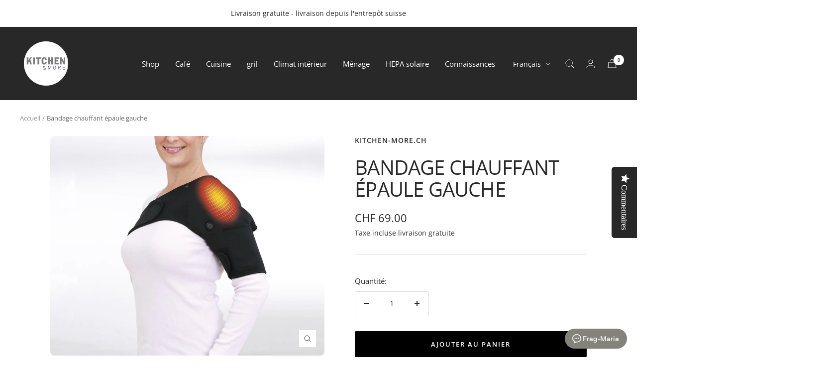

--- FILE ---
content_type: text/html; charset=utf-8
request_url: https://kitchen-more.ch/fr/products/bandage-chaud-epaule-gauche
body_size: 62061
content:
<!doctype html><html class="no-js" lang="fr" dir="ltr">
  <head>
     <!-- Google Tag Manager -->
<script>(function(w,d,s,l,i){w[l]=w[l]||[];w[l].push({'gtm.start':
new Date().getTime(),event:'gtm.js'});var f=d.getElementsByTagName(s)[0],
j=d.createElement(s),dl=l!='dataLayer'?'&l='+l:'';j.async=true;j.src=
'https://www.googletagmanager.com/gtm.js?id='+i+dl;f.parentNode.insertBefore(j,f);
})(window,document,'script','dataLayer','GTM-MJWQCNDV');</script>
<!-- End Google Tag Manager -->
    <meta charset="utf-8">
    <meta name="viewport" content="width=device-width, initial-scale=1.0, height=device-height, minimum-scale=1.0, maximum-scale=1.0">
    <meta name="theme-color" content="#282828">

    <title>Bandage chauffant Stylies épaule gauche, chaleur avec effet de profondeur</title><meta name="description" content="Textiles chauffants avec effet de profondeur pour une chaleur douillette. Les 3 niveaux de chauffe chauffent en 30 secondes. Extra léger, flexible, respirant et durable. La fine grille chauffante avec un tissu non tissé de haute qualité et un confort de port agréable."><link rel="canonical" href="https://kitchen-more.ch/fr/products/bandage-chaud-epaule-gauche"><link rel="shortcut icon" href="//kitchen-more.ch/cdn/shop/files/Design_ohne_Titel_39_034df963-4ee2-4792-89a5-057eb3a58e01_96x96.png?v=1661262537" type="image/png"><link rel="preconnect" href="https://cdn.shopify.com">
    <link rel="dns-prefetch" href="https://productreviews.shopifycdn.com">
    <link rel="dns-prefetch" href="https://www.google-analytics.com"><link rel="preconnect" href="https://fonts.shopifycdn.com" crossorigin><link rel="preload" as="style" href="//kitchen-more.ch/cdn/shop/t/8/assets/theme.css?v=75282266450555695691687212258">
    <link rel="preload" as="script" href="//kitchen-more.ch/cdn/shop/t/8/assets/vendor.js?v=31715688253868339281687211783">
    <link rel="preload" as="script" href="//kitchen-more.ch/cdn/shop/t/8/assets/theme.js?v=173005340623324594091687211783"><link rel="preload" as="fetch" href="/fr/products/bandage-chaud-epaule-gauche.js" crossorigin><link rel="preload" as="script" href="//kitchen-more.ch/cdn/shop/t/8/assets/flickity.js?v=176646718982628074891687211783"><meta property="og:type" content="product">
  <meta property="og:title" content="Bandage chauffant épaule gauche">
  <meta property="product:price:amount" content="69.00">
  <meta property="product:price:currency" content="CHF"><meta property="og:image" content="http://kitchen-more.ch/cdn/shop/products/warmebandage-schulter-links-229017.jpg?v=1681199603">
  <meta property="og:image:secure_url" content="https://kitchen-more.ch/cdn/shop/products/warmebandage-schulter-links-229017.jpg?v=1681199603">
  <meta property="og:image:width" content="1800">
  <meta property="og:image:height" content="1440"><meta property="og:description" content="Textiles chauffants avec effet de profondeur pour une chaleur douillette. Les 3 niveaux de chauffe chauffent en 30 secondes. Extra léger, flexible, respirant et durable. La fine grille chauffante avec un tissu non tissé de haute qualité et un confort de port agréable."><meta property="og:url" content="https://kitchen-more.ch/fr/products/bandage-chaud-epaule-gauche">
<meta property="og:site_name" content="kitchen-more.ch"><meta name="twitter:card" content="summary"><meta name="twitter:title" content="Bandage chauffant épaule gauche">
  <meta name="twitter:description" content="


Bandage chauffant épaule gauche par Stylies
&amp;nbsp;
Textiles chauffants&amp;nbsp;aveceffet de profondeur&amp;nbsp;pourconfortable&amp;nbsp;chaleur&amp;nbsp;et aider avectension. Dans30 secondes&amp;nbsp;réchauffé, offrez le3 niveaux de chauffage&amp;nbsp;chauffer. La grille de chauffe fine est intégréehaute qualité&amp;nbsp;tissu non tissé&amp;nbsp;et des offresagréable&amp;nbsp;confort de port. Une banque d&#39;alimentation est incluse.



Application:


Pour soulager les tensions au niveau des épaules
Le design ergonomique se niche parfaitement contre votre épaule
Porté comme un pansement

&amp;nbsp;





Description du produit:

&amp;nbsp;



Pour une chaleur souple avec un effet de profondeur
Chauffe en 30 secondes, avec 3 niveaux de chauffage de 35C à 60C°C
Extra léger, flexible, respirant et durable
La grille de chauffage fine avec la dernière technologie offre un ajustement confortable
Une banque d&#39;alimentation est incluse, ce qui rend l&#39;application flexible et indépendante d&#39;une alimentation supplémentaire
Puissance / tension 5 watts / 5 volts







"><meta name="twitter:image" content="https://kitchen-more.ch/cdn/shop/products/warmebandage-schulter-links-229017_1200x1200_crop_center.jpg?v=1681199603">
  <meta name="twitter:image:alt" content="Stylies, Wärmebandage Schulter links mit Akku ohne Kabel - kitchen-more.ch, kostenloser Versand in der ganzen Schweiz">
    
  <script type="application/ld+json">
  {
    "@context": "https://schema.org",
    "@type": "Product",
    "productID": 6912983695460,
    "offers": [{
          "@type": "Offer",
          "name": "Default Title",
          "availability":"https://schema.org/InStock",
          "price": 69.0,
          "priceCurrency": "CHF",
          "priceValidUntil": "2026-01-29","sku": "ST30002",
            "gtin13": "7640184591364",
          "url": "/fr/products/bandage-chaud-epaule-gauche?variant=40485465587812"
        }
],"brand": {
      "@type": "Brand",
      "name": "kitchen-more.ch"
    },
    "name": "Bandage chauffant épaule gauche",
    "description": "\n\n\nBandage chauffant épaule gauche par Stylies\n\u0026nbsp;\nTextiles chauffants\u0026nbsp;aveceffet de profondeur\u0026nbsp;pourconfortable\u0026nbsp;chaleur\u0026nbsp;et aider avectension. Dans30 secondes\u0026nbsp;réchauffé, offrez le3 niveaux de chauffage\u0026nbsp;chauffer. La grille de chauffe fine est intégréehaute qualité\u0026nbsp;tissu non tissé\u0026nbsp;et des offresagréable\u0026nbsp;confort de port. Une banque d'alimentation est incluse.\n\n\n\nApplication:\n\n\nPour soulager les tensions au niveau des épaules\nLe design ergonomique se niche parfaitement contre votre épaule\nPorté comme un pansement\n\n\u0026nbsp;\n\n\n\n\n\nDescription du produit:\n\n\u0026nbsp;\n\n\n\nPour une chaleur souple avec un effet de profondeur\nChauffe en 30 secondes, avec 3 niveaux de chauffage de 35C à 60C°C\nExtra léger, flexible, respirant et durable\nLa grille de chauffage fine avec la dernière technologie offre un ajustement confortable\nUne banque d'alimentation est incluse, ce qui rend l'application flexible et indépendante d'une alimentation supplémentaire\nPuissance \/ tension 5 watts \/ 5 volts\n\n\n\n\n\n\n\n",
    "category": "Santé \u0026amp; Beauté",
    "url": "/fr/products/bandage-chaud-epaule-gauche",
    "sku": "ST30002",
    "image": {
      "@type": "ImageObject",
      "url": "https://kitchen-more.ch/cdn/shop/products/warmebandage-schulter-links-229017.jpg?v=1681199603&width=1024",
      "image": "https://kitchen-more.ch/cdn/shop/products/warmebandage-schulter-links-229017.jpg?v=1681199603&width=1024",
      "name": "Stylies, Wärmebandage Schulter links mit Akku ohne Kabel - kitchen-more.ch, kostenloser Versand in der ganzen Schweiz",
      "width": "1024",
      "height": "1024"
    }
  }
  </script>



  <script type="application/ld+json">
  {
    "@context": "https://schema.org",
    "@type": "BreadcrumbList",
  "itemListElement": [{
      "@type": "ListItem",
      "position": 1,
      "name": "Accueil",
      "item": "https://kitchen-more.ch"
    },{
          "@type": "ListItem",
          "position": 2,
          "name": "Bandage chauffant épaule gauche",
          "item": "https://kitchen-more.ch/fr/products/bandage-chaud-epaule-gauche"
        }]
  }
  </script>


    <link rel="preload" href="//kitchen-more.ch/cdn/fonts/open_sans/opensans_n4.c32e4d4eca5273f6d4ee95ddf54b5bbb75fc9b61.woff2" as="font" type="font/woff2" crossorigin><link rel="preload" href="//kitchen-more.ch/cdn/fonts/open_sans/opensans_n4.c32e4d4eca5273f6d4ee95ddf54b5bbb75fc9b61.woff2" as="font" type="font/woff2" crossorigin><style>
  /* Typography (heading) */
  @font-face {
  font-family: "Open Sans";
  font-weight: 400;
  font-style: normal;
  font-display: swap;
  src: url("//kitchen-more.ch/cdn/fonts/open_sans/opensans_n4.c32e4d4eca5273f6d4ee95ddf54b5bbb75fc9b61.woff2") format("woff2"),
       url("//kitchen-more.ch/cdn/fonts/open_sans/opensans_n4.5f3406f8d94162b37bfa232b486ac93ee892406d.woff") format("woff");
}

@font-face {
  font-family: "Open Sans";
  font-weight: 400;
  font-style: italic;
  font-display: swap;
  src: url("//kitchen-more.ch/cdn/fonts/open_sans/opensans_i4.6f1d45f7a46916cc95c694aab32ecbf7509cbf33.woff2") format("woff2"),
       url("//kitchen-more.ch/cdn/fonts/open_sans/opensans_i4.4efaa52d5a57aa9a57c1556cc2b7465d18839daa.woff") format("woff");
}

/* Typography (body) */
  @font-face {
  font-family: "Open Sans";
  font-weight: 400;
  font-style: normal;
  font-display: swap;
  src: url("//kitchen-more.ch/cdn/fonts/open_sans/opensans_n4.c32e4d4eca5273f6d4ee95ddf54b5bbb75fc9b61.woff2") format("woff2"),
       url("//kitchen-more.ch/cdn/fonts/open_sans/opensans_n4.5f3406f8d94162b37bfa232b486ac93ee892406d.woff") format("woff");
}

@font-face {
  font-family: "Open Sans";
  font-weight: 400;
  font-style: italic;
  font-display: swap;
  src: url("//kitchen-more.ch/cdn/fonts/open_sans/opensans_i4.6f1d45f7a46916cc95c694aab32ecbf7509cbf33.woff2") format("woff2"),
       url("//kitchen-more.ch/cdn/fonts/open_sans/opensans_i4.4efaa52d5a57aa9a57c1556cc2b7465d18839daa.woff") format("woff");
}

@font-face {
  font-family: "Open Sans";
  font-weight: 600;
  font-style: normal;
  font-display: swap;
  src: url("//kitchen-more.ch/cdn/fonts/open_sans/opensans_n6.15aeff3c913c3fe570c19cdfeed14ce10d09fb08.woff2") format("woff2"),
       url("//kitchen-more.ch/cdn/fonts/open_sans/opensans_n6.14bef14c75f8837a87f70ce22013cb146ee3e9f3.woff") format("woff");
}

@font-face {
  font-family: "Open Sans";
  font-weight: 600;
  font-style: italic;
  font-display: swap;
  src: url("//kitchen-more.ch/cdn/fonts/open_sans/opensans_i6.828bbc1b99433eacd7d50c9f0c1bfe16f27b89a3.woff2") format("woff2"),
       url("//kitchen-more.ch/cdn/fonts/open_sans/opensans_i6.a79e1402e2bbd56b8069014f43ff9c422c30d057.woff") format("woff");
}

:root {--heading-color: 40, 40, 40;
    --text-color: 40, 40, 40;
    --background: 255, 255, 255;
    --secondary-background: 245, 245, 245;
    --border-color: 223, 223, 223;
    --border-color-darker: 169, 169, 169;
    --success-color: 46, 158, 123;
    --success-background: 213, 236, 229;
    --error-color: 222, 42, 42;
    --error-background: 253, 240, 240;
    --primary-button-background: 40, 40, 40;
    --primary-button-text-color: 255, 255, 255;
    --secondary-button-background: 40, 40, 40;
    --secondary-button-text-color: 255, 255, 255;
    --product-star-rating: 254, 198, 0;
    --product-on-sale-accent: 222, 42, 42;
    --product-sold-out-accent: 40, 40, 40;
    --product-custom-label-background: 40, 40, 40;
    --product-custom-label-text-color: 255, 255, 255;
    --product-custom-label-2-background: 40, 40, 40;
    --product-custom-label-2-text-color: 255, 255, 255;
    --product-low-stock-text-color: 222, 42, 42;
    --product-in-stock-text-color: 46, 158, 123;
    --loading-bar-background: 40, 40, 40;

    /* We duplicate some "base" colors as root colors, which is useful to use on drawer elements or popover without. Those should not be overridden to avoid issues */
    --root-heading-color: 40, 40, 40;
    --root-text-color: 40, 40, 40;
    --root-background: 255, 255, 255;
    --root-border-color: 223, 223, 223;
    --root-primary-button-background: 40, 40, 40;
    --root-primary-button-text-color: 255, 255, 255;

    --base-font-size: 15px;
    --heading-font-family: "Open Sans", sans-serif;
    --heading-font-weight: 400;
    --heading-font-style: normal;
    --heading-text-transform: uppercase;
    --text-font-family: "Open Sans", sans-serif;
    --text-font-weight: 400;
    --text-font-style: normal;
    --text-font-bold-weight: 600;

    /* Typography (font size) */
    --heading-xxsmall-font-size: 11px;
    --heading-xsmall-font-size: 11px;
    --heading-small-font-size: 13px;
    --heading-large-font-size: 40px;
    --heading-h1-font-size: 40px;
    --heading-h2-font-size: 32px;
    --heading-h3-font-size: 28px;
    --heading-h4-font-size: 26px;
    --heading-h5-font-size: 22px;
    --heading-h6-font-size: 18px;

    /* Control the look and feel of the theme by changing radius of various elements */
    --button-border-radius: 2px;
    --block-border-radius: 16px;
    --block-border-radius-reduced: 8px;
    --color-swatch-border-radius: 0px;

    /* Button size */
    --button-height: 48px;
    --button-small-height: 40px;

    /* Form related */
    --form-input-field-height: 48px;
    --form-input-gap: 16px;
    --form-submit-margin: 24px;

    /* Product listing related variables */
    --product-list-block-spacing: 32px;

    /* Video related */
    --play-button-background: 255, 255, 255;
    --play-button-arrow: 40, 40, 40;

    /* RTL support */
    --transform-logical-flip: 1;
    --transform-origin-start: left;
    --transform-origin-end: right;

    /* Other */
    --zoom-cursor-svg-url: url(//kitchen-more.ch/cdn/shop/t/8/assets/zoom-cursor.svg?v=80160337067611848061727083596);
    --arrow-right-svg-url: url(//kitchen-more.ch/cdn/shop/t/8/assets/arrow-right.svg?v=70740017276485900791691752394);
    --arrow-left-svg-url: url(//kitchen-more.ch/cdn/shop/t/8/assets/arrow-left.svg?v=20859819828309117001691752394);

    /* Some useful variables that we can reuse in our CSS. Some explanation are needed for some of them:
       - container-max-width-minus-gutters: represents the container max width without the edge gutters
       - container-outer-width: considering the screen width, represent all the space outside the container
       - container-outer-margin: same as container-outer-width but get set to 0 inside a container
       - container-inner-width: the effective space inside the container (minus gutters)
       - grid-column-width: represents the width of a single column of the grid
       - vertical-breather: this is a variable that defines the global "spacing" between sections, and inside the section
                            to create some "breath" and minimum spacing
     */
    --container-max-width: 1600px;
    --container-gutter: 24px;
    --container-max-width-minus-gutters: calc(var(--container-max-width) - (var(--container-gutter)) * 2);
    --container-outer-width: max(calc((100vw - var(--container-max-width-minus-gutters)) / 2), var(--container-gutter));
    --container-outer-margin: var(--container-outer-width);
    --container-inner-width: calc(100vw - var(--container-outer-width) * 2);

    --grid-column-count: 10;
    --grid-gap: 24px;
    --grid-column-width: calc((100vw - var(--container-outer-width) * 2 - var(--grid-gap) * (var(--grid-column-count) - 1)) / var(--grid-column-count));

    --vertical-breather: 48px;
    --vertical-breather-tight: 48px;

    /* Shopify related variables */
    --payment-terms-background-color: #ffffff;
  }

  @media screen and (min-width: 741px) {
    :root {
      --container-gutter: 40px;
      --grid-column-count: 20;
      --vertical-breather: 64px;
      --vertical-breather-tight: 64px;

      /* Typography (font size) */
      --heading-xsmall-font-size: 13px;
      --heading-small-font-size: 14px;
      --heading-large-font-size: 58px;
      --heading-h1-font-size: 58px;
      --heading-h2-font-size: 44px;
      --heading-h3-font-size: 36px;
      --heading-h4-font-size: 28px;
      --heading-h5-font-size: 22px;
      --heading-h6-font-size: 20px;

      /* Form related */
      --form-input-field-height: 52px;
      --form-submit-margin: 32px;

      /* Button size */
      --button-height: 52px;
      --button-small-height: 44px;
    }
  }

  @media screen and (min-width: 1200px) {
    :root {
      --vertical-breather: 80px;
      --vertical-breather-tight: 64px;
      --product-list-block-spacing: 48px;

      /* Typography */
      --heading-large-font-size: 72px;
      --heading-h1-font-size: 62px;
      --heading-h2-font-size: 54px;
      --heading-h3-font-size: 40px;
      --heading-h4-font-size: 34px;
      --heading-h5-font-size: 26px;
      --heading-h6-font-size: 18px;
    }
  }

  @media screen and (min-width: 1600px) {
    :root {
      --vertical-breather: 90px;
      --vertical-breather-tight: 64px;
    }
  }
</style>
    <script>
  // This allows to expose several variables to the global scope, to be used in scripts
  window.themeVariables = {
    settings: {
      direction: "ltr",
      pageType: "product",
      cartCount: 0,
      moneyFormat: "CHF {{amount}}",
      moneyWithCurrencyFormat: "CHF {{amount}}",
      showVendor: false,
      discountMode: "saving",
      currencyCodeEnabled: false,
      cartType: "message",
      cartCurrency: "CHF",
      mobileZoomFactor: 2.5
    },

    routes: {
      host: "kitchen-more.ch",
      rootUrl: "\/fr",
      rootUrlWithoutSlash: "\/fr",
      cartUrl: "\/fr\/cart",
      cartAddUrl: "\/fr\/cart\/add",
      cartChangeUrl: "\/fr\/cart\/change",
      searchUrl: "\/fr\/search",
      predictiveSearchUrl: "\/fr\/search\/suggest",
      productRecommendationsUrl: "\/fr\/recommendations\/products"
    },

    strings: {
      accessibilityDelete: "Supprimer",
      accessibilityClose: "Fermer",
      collectionSoldOut: "bientôt disponible",
      collectionDiscount: "Economisez @savings@",
      productSalePrice: "Prix de vente",
      productRegularPrice: "Prix normal",
      productFormUnavailable: "bientôt disponible\u0026nbsp;",
      productFormSoldOut: "Indisponible",
      productFormPreOrder: "Pre-commander",
      productFormAddToCart: "Ajouter au panier",
      searchNoResults: "Aucun résultat n\u0026#39;a été retourné.",
      searchNewSearch: "Nouvelle recherche",
      searchProducts: "Produits",
      searchArticles: "Blog",
      searchPages: "Pages",
      searchCollections: "Collections",
      cartViewCart: "Voir panier",
      cartItemAdded: "Produit ajouté à votre panier !",
      cartItemAddedShort: "Ajouté au panier !",
      cartAddOrderNote: "Ajouter une note",
      cartEditOrderNote: "Modifier la note",
      shippingEstimatorNoResults: "Désolé, nous ne livrons pas à votre destination.",
      shippingEstimatorOneResult: "Il y a un frais d\u0026#39;envoi pour votre adresse :",
      shippingEstimatorMultipleResults: "Il y a plusieurs frais d\u0026#39;envoi pour votre adresse :",
      shippingEstimatorError: "Une ou plusieurs erreurs se sont produites lors de la récupération des frais d\u0026#39;envoi :"
    },

    libs: {
      flickity: "\/\/kitchen-more.ch\/cdn\/shop\/t\/8\/assets\/flickity.js?v=176646718982628074891687211783",
      photoswipe: "\/\/kitchen-more.ch\/cdn\/shop\/t\/8\/assets\/photoswipe.js?v=132268647426145925301687211783",
      qrCode: "\/\/kitchen-more.ch\/cdn\/shopifycloud\/storefront\/assets\/themes_support\/vendor\/qrcode-3f2b403b.js"
    },

    breakpoints: {
      phone: 'screen and (max-width: 740px)',
      tablet: 'screen and (min-width: 741px) and (max-width: 999px)',
      tabletAndUp: 'screen and (min-width: 741px)',
      pocket: 'screen and (max-width: 999px)',
      lap: 'screen and (min-width: 1000px) and (max-width: 1199px)',
      lapAndUp: 'screen and (min-width: 1000px)',
      desktop: 'screen and (min-width: 1200px)',
      wide: 'screen and (min-width: 1400px)'
    }
  };

  window.addEventListener('pageshow', async () => {
    const cartContent = await (await fetch(`${window.themeVariables.routes.cartUrl}.js`, {cache: 'reload'})).json();
    document.documentElement.dispatchEvent(new CustomEvent('cart:refresh', {detail: {cart: cartContent}}));
  });

  if ('noModule' in HTMLScriptElement.prototype) {
    // Old browsers (like IE) that does not support module will be considered as if not executing JS at all
    document.documentElement.className = document.documentElement.className.replace('no-js', 'js');

    requestAnimationFrame(() => {
      const viewportHeight = (window.visualViewport ? window.visualViewport.height : document.documentElement.clientHeight);
      document.documentElement.style.setProperty('--window-height',viewportHeight + 'px');
    });
  }// We save the product ID in local storage to be eventually used for recently viewed section
    try {
      const items = JSON.parse(localStorage.getItem('theme:recently-viewed-products') || '[]');

      // We check if the current product already exists, and if it does not, we add it at the start
      if (!items.includes(6912983695460)) {
        items.unshift(6912983695460);
      }

      localStorage.setItem('theme:recently-viewed-products', JSON.stringify(items.slice(0, 20)));
    } catch (e) {
      // Safari in private mode does not allow setting item, we silently fail
    }</script>

    <link rel="stylesheet" href="//kitchen-more.ch/cdn/shop/t/8/assets/theme.css?v=75282266450555695691687212258">

    <script src="//kitchen-more.ch/cdn/shop/t/8/assets/vendor.js?v=31715688253868339281687211783" defer></script>
    <script src="//kitchen-more.ch/cdn/shop/t/8/assets/theme.js?v=173005340623324594091687211783" defer></script>
    <script src="//kitchen-more.ch/cdn/shop/t/8/assets/custom.js?v=167639537848865775061687211783" defer></script>

    <script>window.performance && window.performance.mark && window.performance.mark('shopify.content_for_header.start');</script><meta name="google-site-verification" content="_dEEQlysD8YqZUvyvTt8lcVqMv-H3l2tS-h9O20uTMQ">
<meta name="facebook-domain-verification" content="w1z9r4iu8thmrhc2ho535w5acs2c22">
<meta name="google-site-verification" content="npNOHHCk0XIGGb3gqW1_WXWh6Oi4ADmDsnYMVxVpSwI">
<meta name="google-site-verification" content="JRoj2ij5DzLKZvVihHaXlnr97r9VR__oH8QkxDKsHwQ">
<meta id="shopify-digital-wallet" name="shopify-digital-wallet" content="/59517763684/digital_wallets/dialog">
<meta name="shopify-checkout-api-token" content="fa6ce6f940ecf779f0342893a677395a">
<meta id="in-context-paypal-metadata" data-shop-id="59517763684" data-venmo-supported="false" data-environment="production" data-locale="fr_FR" data-paypal-v4="true" data-currency="CHF">
<link rel="alternate" hreflang="x-default" href="https://kitchen-more.ch/products/warmebandage-schulter-links">
<link rel="alternate" hreflang="de" href="https://kitchen-more.ch/products/warmebandage-schulter-links">
<link rel="alternate" hreflang="fr" href="https://kitchen-more.ch/fr/products/bandage-chaud-epaule-gauche">
<link rel="alternate" hreflang="en" href="https://kitchen-more.ch/en/products/warmebandage-schulter-links">
<link rel="alternate" type="application/json+oembed" href="https://kitchen-more.ch/fr/products/bandage-chaud-epaule-gauche.oembed">
<script async="async" src="/checkouts/internal/preloads.js?locale=fr-CH"></script>
<script id="shopify-features" type="application/json">{"accessToken":"fa6ce6f940ecf779f0342893a677395a","betas":["rich-media-storefront-analytics"],"domain":"kitchen-more.ch","predictiveSearch":true,"shopId":59517763684,"locale":"fr"}</script>
<script>var Shopify = Shopify || {};
Shopify.shop = "kitchenandmore-ch.myshopify.com";
Shopify.locale = "fr";
Shopify.currency = {"active":"CHF","rate":"1.0"};
Shopify.country = "CH";
Shopify.theme = {"name":"Neu Focal 10.1.2(Enhancify-dev)","id":129010401380,"schema_name":"Focal","schema_version":"10.1.1","theme_store_id":714,"role":"main"};
Shopify.theme.handle = "null";
Shopify.theme.style = {"id":null,"handle":null};
Shopify.cdnHost = "kitchen-more.ch/cdn";
Shopify.routes = Shopify.routes || {};
Shopify.routes.root = "/fr/";</script>
<script type="module">!function(o){(o.Shopify=o.Shopify||{}).modules=!0}(window);</script>
<script>!function(o){function n(){var o=[];function n(){o.push(Array.prototype.slice.apply(arguments))}return n.q=o,n}var t=o.Shopify=o.Shopify||{};t.loadFeatures=n(),t.autoloadFeatures=n()}(window);</script>
<script id="shop-js-analytics" type="application/json">{"pageType":"product"}</script>
<script defer="defer" async type="module" src="//kitchen-more.ch/cdn/shopifycloud/shop-js/modules/v2/client.init-shop-cart-sync_XvpUV7qp.fr.esm.js"></script>
<script defer="defer" async type="module" src="//kitchen-more.ch/cdn/shopifycloud/shop-js/modules/v2/chunk.common_C2xzKNNs.esm.js"></script>
<script type="module">
  await import("//kitchen-more.ch/cdn/shopifycloud/shop-js/modules/v2/client.init-shop-cart-sync_XvpUV7qp.fr.esm.js");
await import("//kitchen-more.ch/cdn/shopifycloud/shop-js/modules/v2/chunk.common_C2xzKNNs.esm.js");

  window.Shopify.SignInWithShop?.initShopCartSync?.({"fedCMEnabled":true,"windoidEnabled":true});

</script>
<script>(function() {
  var isLoaded = false;
  function asyncLoad() {
    if (isLoaded) return;
    isLoaded = true;
    var urls = ["https:\/\/analyzely.gropulse.com\/js\/active.js?shop=kitchenandmore-ch.myshopify.com","https:\/\/christmas.saio.io\/snow_scripts?shop=kitchenandmore-ch.myshopify.com","https:\/\/christmas.saio.io\/calendar_scripts?shop=kitchenandmore-ch.myshopify.com","https:\/\/static2.rapidsearch.dev\/resultpage.js?shop=kitchenandmore-ch.myshopify.com","https:\/\/cdn.gojiberry.app\/dist\/shopify\/gojiberry.js?shop=kitchenandmore-ch.myshopify.com"];
    for (var i = 0; i < urls.length; i++) {
      var s = document.createElement('script');
      s.type = 'text/javascript';
      s.async = true;
      s.src = urls[i];
      var x = document.getElementsByTagName('script')[0];
      x.parentNode.insertBefore(s, x);
    }
  };
  if(window.attachEvent) {
    window.attachEvent('onload', asyncLoad);
  } else {
    window.addEventListener('load', asyncLoad, false);
  }
})();</script>
<script id="__st">var __st={"a":59517763684,"offset":3600,"reqid":"39ddf96d-eb32-4606-8844-d6366db86b7e-1768813799","pageurl":"kitchen-more.ch\/fr\/products\/bandage-chaud-epaule-gauche","u":"5df7df0bd95c","p":"product","rtyp":"product","rid":6912983695460};</script>
<script>window.ShopifyPaypalV4VisibilityTracking = true;</script>
<script id="captcha-bootstrap">!function(){'use strict';const t='contact',e='account',n='new_comment',o=[[t,t],['blogs',n],['comments',n],[t,'customer']],c=[[e,'customer_login'],[e,'guest_login'],[e,'recover_customer_password'],[e,'create_customer']],r=t=>t.map((([t,e])=>`form[action*='/${t}']:not([data-nocaptcha='true']) input[name='form_type'][value='${e}']`)).join(','),a=t=>()=>t?[...document.querySelectorAll(t)].map((t=>t.form)):[];function s(){const t=[...o],e=r(t);return a(e)}const i='password',u='form_key',d=['recaptcha-v3-token','g-recaptcha-response','h-captcha-response',i],f=()=>{try{return window.sessionStorage}catch{return}},m='__shopify_v',_=t=>t.elements[u];function p(t,e,n=!1){try{const o=window.sessionStorage,c=JSON.parse(o.getItem(e)),{data:r}=function(t){const{data:e,action:n}=t;return t[m]||n?{data:e,action:n}:{data:t,action:n}}(c);for(const[e,n]of Object.entries(r))t.elements[e]&&(t.elements[e].value=n);n&&o.removeItem(e)}catch(o){console.error('form repopulation failed',{error:o})}}const l='form_type',E='cptcha';function T(t){t.dataset[E]=!0}const w=window,h=w.document,L='Shopify',v='ce_forms',y='captcha';let A=!1;((t,e)=>{const n=(g='f06e6c50-85a8-45c8-87d0-21a2b65856fe',I='https://cdn.shopify.com/shopifycloud/storefront-forms-hcaptcha/ce_storefront_forms_captcha_hcaptcha.v1.5.2.iife.js',D={infoText:'Protégé par hCaptcha',privacyText:'Confidentialité',termsText:'Conditions'},(t,e,n)=>{const o=w[L][v],c=o.bindForm;if(c)return c(t,g,e,D).then(n);var r;o.q.push([[t,g,e,D],n]),r=I,A||(h.body.append(Object.assign(h.createElement('script'),{id:'captcha-provider',async:!0,src:r})),A=!0)});var g,I,D;w[L]=w[L]||{},w[L][v]=w[L][v]||{},w[L][v].q=[],w[L][y]=w[L][y]||{},w[L][y].protect=function(t,e){n(t,void 0,e),T(t)},Object.freeze(w[L][y]),function(t,e,n,w,h,L){const[v,y,A,g]=function(t,e,n){const i=e?o:[],u=t?c:[],d=[...i,...u],f=r(d),m=r(i),_=r(d.filter((([t,e])=>n.includes(e))));return[a(f),a(m),a(_),s()]}(w,h,L),I=t=>{const e=t.target;return e instanceof HTMLFormElement?e:e&&e.form},D=t=>v().includes(t);t.addEventListener('submit',(t=>{const e=I(t);if(!e)return;const n=D(e)&&!e.dataset.hcaptchaBound&&!e.dataset.recaptchaBound,o=_(e),c=g().includes(e)&&(!o||!o.value);(n||c)&&t.preventDefault(),c&&!n&&(function(t){try{if(!f())return;!function(t){const e=f();if(!e)return;const n=_(t);if(!n)return;const o=n.value;o&&e.removeItem(o)}(t);const e=Array.from(Array(32),(()=>Math.random().toString(36)[2])).join('');!function(t,e){_(t)||t.append(Object.assign(document.createElement('input'),{type:'hidden',name:u})),t.elements[u].value=e}(t,e),function(t,e){const n=f();if(!n)return;const o=[...t.querySelectorAll(`input[type='${i}']`)].map((({name:t})=>t)),c=[...d,...o],r={};for(const[a,s]of new FormData(t).entries())c.includes(a)||(r[a]=s);n.setItem(e,JSON.stringify({[m]:1,action:t.action,data:r}))}(t,e)}catch(e){console.error('failed to persist form',e)}}(e),e.submit())}));const S=(t,e)=>{t&&!t.dataset[E]&&(n(t,e.some((e=>e===t))),T(t))};for(const o of['focusin','change'])t.addEventListener(o,(t=>{const e=I(t);D(e)&&S(e,y())}));const B=e.get('form_key'),M=e.get(l),P=B&&M;t.addEventListener('DOMContentLoaded',(()=>{const t=y();if(P)for(const e of t)e.elements[l].value===M&&p(e,B);[...new Set([...A(),...v().filter((t=>'true'===t.dataset.shopifyCaptcha))])].forEach((e=>S(e,t)))}))}(h,new URLSearchParams(w.location.search),n,t,e,['guest_login'])})(!0,!0)}();</script>
<script integrity="sha256-4kQ18oKyAcykRKYeNunJcIwy7WH5gtpwJnB7kiuLZ1E=" data-source-attribution="shopify.loadfeatures" defer="defer" src="//kitchen-more.ch/cdn/shopifycloud/storefront/assets/storefront/load_feature-a0a9edcb.js" crossorigin="anonymous"></script>
<script data-source-attribution="shopify.dynamic_checkout.dynamic.init">var Shopify=Shopify||{};Shopify.PaymentButton=Shopify.PaymentButton||{isStorefrontPortableWallets:!0,init:function(){window.Shopify.PaymentButton.init=function(){};var t=document.createElement("script");t.src="https://kitchen-more.ch/cdn/shopifycloud/portable-wallets/latest/portable-wallets.fr.js",t.type="module",document.head.appendChild(t)}};
</script>
<script data-source-attribution="shopify.dynamic_checkout.buyer_consent">
  function portableWalletsHideBuyerConsent(e){var t=document.getElementById("shopify-buyer-consent"),n=document.getElementById("shopify-subscription-policy-button");t&&n&&(t.classList.add("hidden"),t.setAttribute("aria-hidden","true"),n.removeEventListener("click",e))}function portableWalletsShowBuyerConsent(e){var t=document.getElementById("shopify-buyer-consent"),n=document.getElementById("shopify-subscription-policy-button");t&&n&&(t.classList.remove("hidden"),t.removeAttribute("aria-hidden"),n.addEventListener("click",e))}window.Shopify?.PaymentButton&&(window.Shopify.PaymentButton.hideBuyerConsent=portableWalletsHideBuyerConsent,window.Shopify.PaymentButton.showBuyerConsent=portableWalletsShowBuyerConsent);
</script>
<script>
  function portableWalletsCleanup(e){e&&e.src&&console.error("Failed to load portable wallets script "+e.src);var t=document.querySelectorAll("shopify-accelerated-checkout .shopify-payment-button__skeleton, shopify-accelerated-checkout-cart .wallet-cart-button__skeleton"),e=document.getElementById("shopify-buyer-consent");for(let e=0;e<t.length;e++)t[e].remove();e&&e.remove()}function portableWalletsNotLoadedAsModule(e){e instanceof ErrorEvent&&"string"==typeof e.message&&e.message.includes("import.meta")&&"string"==typeof e.filename&&e.filename.includes("portable-wallets")&&(window.removeEventListener("error",portableWalletsNotLoadedAsModule),window.Shopify.PaymentButton.failedToLoad=e,"loading"===document.readyState?document.addEventListener("DOMContentLoaded",window.Shopify.PaymentButton.init):window.Shopify.PaymentButton.init())}window.addEventListener("error",portableWalletsNotLoadedAsModule);
</script>

<script type="module" src="https://kitchen-more.ch/cdn/shopifycloud/portable-wallets/latest/portable-wallets.fr.js" onError="portableWalletsCleanup(this)" crossorigin="anonymous"></script>
<script nomodule>
  document.addEventListener("DOMContentLoaded", portableWalletsCleanup);
</script>

<script id='scb4127' type='text/javascript' async='' src='https://kitchen-more.ch/cdn/shopifycloud/privacy-banner/storefront-banner.js'></script><link id="shopify-accelerated-checkout-styles" rel="stylesheet" media="screen" href="https://kitchen-more.ch/cdn/shopifycloud/portable-wallets/latest/accelerated-checkout-backwards-compat.css" crossorigin="anonymous">
<style id="shopify-accelerated-checkout-cart">
        #shopify-buyer-consent {
  margin-top: 1em;
  display: inline-block;
  width: 100%;
}

#shopify-buyer-consent.hidden {
  display: none;
}

#shopify-subscription-policy-button {
  background: none;
  border: none;
  padding: 0;
  text-decoration: underline;
  font-size: inherit;
  cursor: pointer;
}

#shopify-subscription-policy-button::before {
  box-shadow: none;
}

      </style>

<script>window.performance && window.performance.mark && window.performance.mark('shopify.content_for_header.end');</script>
    


  <script type="text/javascript">
    window.RapidSearchAdmin = false;
  </script>


<!-- BEGIN app block: shopify://apps/ta-labels-badges/blocks/bss-pl-config-data/91bfe765-b604-49a1-805e-3599fa600b24 --><script
    id='bss-pl-config-data'
>
	let TAE_StoreId = "63445";
	if (typeof BSS_PL == 'undefined' || TAE_StoreId !== "") {
  		var BSS_PL = {};
		BSS_PL.storeId = 63445;
		BSS_PL.currentPlan = "free";
		BSS_PL.apiServerProduction = "https://product-labels.tech-arms.io";
		BSS_PL.publicAccessToken = "7ab70079af71e97ae09d5df0ccfa97a0";
		BSS_PL.customerTags = "null";
		BSS_PL.customerId = "null";
		BSS_PL.storeIdCustomOld = 10678;
		BSS_PL.storeIdOldWIthPriority = 12200;
		BSS_PL.storeIdOptimizeAppendLabel = 59637
		BSS_PL.optimizeCodeIds = null; 
		BSS_PL.extendedFeatureIds = null;
		BSS_PL.integration = {"laiReview":{"status":0,"config":[]}};
		BSS_PL.settingsData  = {};
		BSS_PL.configProductMetafields = [];
		BSS_PL.configVariantMetafields = [];
		
		BSS_PL.configData = [].concat();

		
		BSS_PL.configDataBanner = [].concat();

		
		BSS_PL.configDataPopup = [].concat();

		
		BSS_PL.configDataLabelGroup = [].concat();
		
		
		BSS_PL.collectionID = ``;
		BSS_PL.collectionHandle = ``;
		BSS_PL.collectionTitle = ``;

		
		BSS_PL.conditionConfigData = [].concat();
	}
</script>




<style>
    
    

</style>

<script>
    function bssLoadScripts(src, callback, isDefer = false) {
        const scriptTag = document.createElement('script');
        document.head.appendChild(scriptTag);
        scriptTag.src = src;
        if (isDefer) {
            scriptTag.defer = true;
        } else {
            scriptTag.async = true;
        }
        if (callback) {
            scriptTag.addEventListener('load', function () {
                callback();
            });
        }
    }
    const scriptUrls = [
        "https://cdn.shopify.com/extensions/019bd440-4ad9-768f-8cbd-b429a1f08a03/product-label-558/assets/bss-pl-init-helper.js",
        "https://cdn.shopify.com/extensions/019bd440-4ad9-768f-8cbd-b429a1f08a03/product-label-558/assets/bss-pl-init-config-run-scripts.js",
    ];
    Promise.all(scriptUrls.map((script) => new Promise((resolve) => bssLoadScripts(script, resolve)))).then((res) => {
        console.log('BSS scripts loaded');
        window.bssScriptsLoaded = true;
    });

	function bssInitScripts() {
		if (BSS_PL.configData.length) {
			const enabledFeature = [
				{ type: 1, script: "https://cdn.shopify.com/extensions/019bd440-4ad9-768f-8cbd-b429a1f08a03/product-label-558/assets/bss-pl-init-for-label.js" },
				{ type: 2, badge: [0, 7, 8], script: "https://cdn.shopify.com/extensions/019bd440-4ad9-768f-8cbd-b429a1f08a03/product-label-558/assets/bss-pl-init-for-badge-product-name.js" },
				{ type: 2, badge: [1, 11], script: "https://cdn.shopify.com/extensions/019bd440-4ad9-768f-8cbd-b429a1f08a03/product-label-558/assets/bss-pl-init-for-badge-product-image.js" },
				{ type: 2, badge: 2, script: "https://cdn.shopify.com/extensions/019bd440-4ad9-768f-8cbd-b429a1f08a03/product-label-558/assets/bss-pl-init-for-badge-custom-selector.js" },
				{ type: 2, badge: [3, 9, 10], script: "https://cdn.shopify.com/extensions/019bd440-4ad9-768f-8cbd-b429a1f08a03/product-label-558/assets/bss-pl-init-for-badge-price.js" },
				{ type: 2, badge: 4, script: "https://cdn.shopify.com/extensions/019bd440-4ad9-768f-8cbd-b429a1f08a03/product-label-558/assets/bss-pl-init-for-badge-add-to-cart-btn.js" },
				{ type: 2, badge: 5, script: "https://cdn.shopify.com/extensions/019bd440-4ad9-768f-8cbd-b429a1f08a03/product-label-558/assets/bss-pl-init-for-badge-quantity-box.js" },
				{ type: 2, badge: 6, script: "https://cdn.shopify.com/extensions/019bd440-4ad9-768f-8cbd-b429a1f08a03/product-label-558/assets/bss-pl-init-for-badge-buy-it-now-btn.js" }
			]
				.filter(({ type, badge }) => BSS_PL.configData.some(item => item.label_type === type && (badge === undefined || (Array.isArray(badge) ? badge.includes(item.badge_type) : item.badge_type === badge))) || (type === 1 && BSS_PL.configDataLabelGroup && BSS_PL.configDataLabelGroup.length))
				.map(({ script }) => script);
				
            enabledFeature.forEach((src) => bssLoadScripts(src));

            if (enabledFeature.length) {
                const src = "https://cdn.shopify.com/extensions/019bd440-4ad9-768f-8cbd-b429a1f08a03/product-label-558/assets/bss-product-label-js.js";
                bssLoadScripts(src);
            }
        }

        if (BSS_PL.configDataBanner && BSS_PL.configDataBanner.length) {
            const src = "https://cdn.shopify.com/extensions/019bd440-4ad9-768f-8cbd-b429a1f08a03/product-label-558/assets/bss-product-label-banner.js";
            bssLoadScripts(src);
        }

        if (BSS_PL.configDataPopup && BSS_PL.configDataPopup.length) {
            const src = "https://cdn.shopify.com/extensions/019bd440-4ad9-768f-8cbd-b429a1f08a03/product-label-558/assets/bss-product-label-popup.js";
            bssLoadScripts(src);
        }

        if (window.location.search.includes('bss-pl-custom-selector')) {
            const src = "https://cdn.shopify.com/extensions/019bd440-4ad9-768f-8cbd-b429a1f08a03/product-label-558/assets/bss-product-label-custom-position.js";
            bssLoadScripts(src, null, true);
        }
    }
    bssInitScripts();
</script>


<!-- END app block --><!-- BEGIN app block: shopify://apps/yotpo-product-reviews/blocks/settings/eb7dfd7d-db44-4334-bc49-c893b51b36cf -->


<script type="text/javascript">
  (function e(){var e=document.createElement("script");
  e.type="text/javascript",e.async=true,
  e.src="//staticw2.yotpo.com/jVjfblKydEC0cj1Tm3xLNhyEtOmu95WdD6s47u2q/widget.js?lang=fr";
  var t=document.getElementsByTagName("script")[0];
  t.parentNode.insertBefore(e,t)})();
</script>



  
<!-- END app block --><!-- BEGIN app block: shopify://apps/analyzely-google-analytics-4/blocks/analyzely/b3a3a697-6f42-4507-a5ae-c447f6da2c9d -->

  <!-- Global site tag (gtag.js) - Google Analytics -->
  <script
    async
    src="https://www.googletagmanager.com/gtag/js?id=G-HY27GJJ68W&l=analyzelyDataLayer"
  ></script>
  <script>
    // save analyzely data to session storage if available
    sessionStorage.setItem('groPulseAnalyzelyData', JSON.stringify({"serverSideEvent":{"measurementSecret":"","isEnable":false},"googleAccount":{"selectedAccount":"259475880","selectedProperty":"356901568"},"trackingConsent":{"isEnable":false},"dashboardAppEmbeddedStatus":false,"selectedDataLayer":[],"isTaxAdded":false,"isShippingAdded":false,"isManually":false,"_id":"651a88442ba8fe37365ee1ff","shopName":"kitchenandmore-ch.myshopify.com","__v":0,"analyticsVersion":"ga4","createdAt":"2023-10-02T09:07:16.116Z","isECActive":false,"measurementId":"G-HY27GJJ68W","updatedAt":"2023-10-02T09:07:21.586Z"}));

    const isGroPulseAnalyzelyWebPixelLoaded = Boolean(sessionStorage.getItem("isGroPulseAnalyzelyWebPixelLoaded"));

    window.analyzelyDataLayer = window.analyzelyDataLayer || [];
    function analyzelyGtag() {
      analyzelyDataLayer.push(arguments);
    }

    window.Shopify.loadFeatures([
      {
        name: "consent-tracking-api",
        version: "0.1"
      }
    ], (error) => {
      if (error) {
        throw error;
      }

      const analyzelyTrackingConsentStatus = false;

      if(!analyzelyTrackingConsentStatus){
        const event = new Event("analyzely_consent_set");
        window.dispatchEvent(event);
        return;
      }

      const isTrackingConsentGiven = Shopify.customerPrivacy.userCanBeTracked();
      if (isTrackingConsentGiven) {
        analyzelyGtag('consent', 'default', {
          'ad_storage': 'granted',
          'ad_user_data': 'granted',
          'ad_personalization': 'granted',
          'analytics_storage': 'granted'
        });
      }
      else{
        analyzelyGtag('consent', 'default', {
          'ad_storage': 'denied',
          'ad_user_data': 'denied',
          'ad_personalization': 'denied',
          'analytics_storage': 'denied'
        });
      }
      document.addEventListener("visitorConsentCollected", (event) => {
      if(event.detail.analyticsAllowed) {
        analyzelyGtag('consent', 'update', {
          'ad_storage': 'granted',
          'ad_user_data': 'granted',
          'ad_personalization': 'granted',
          'analytics_storage': 'granted'
        });
      }
      else {
        analyzelyGtag('consent', 'update', {
          'ad_storage': 'denied',
          'ad_user_data': 'denied',
          'ad_personalization': 'denied',
          'analytics_storage': 'denied'
        });
      }
      });
      const event = new Event("analyzely_consent_set");
      window.dispatchEvent(event);
    });

    window.addEventListener("analyzely_consent_set", () => {
      analyzelyGtag('js', new Date());
      analyzelyGtag('config', 'G-HY27GJJ68W');const startEvent = new Event("analyzely_start_tracking");
      if (document.readyState === "complete") {
        window.dispatchEvent(startEvent);
      } else {
        window.addEventListener("load", () => window.dispatchEvent(startEvent));
      }
    })
  </script>

  <script>
    window.analyzelyGtag = window.analyzelyGtag || function () {};
  </script>

    
  



<!-- END app block --><!-- BEGIN app block: shopify://apps/klaviyo-email-marketing-sms/blocks/klaviyo-onsite-embed/2632fe16-c075-4321-a88b-50b567f42507 -->












  <script async src="https://static.klaviyo.com/onsite/js/VnwNEa/klaviyo.js?company_id=VnwNEa"></script>
  <script>!function(){if(!window.klaviyo){window._klOnsite=window._klOnsite||[];try{window.klaviyo=new Proxy({},{get:function(n,i){return"push"===i?function(){var n;(n=window._klOnsite).push.apply(n,arguments)}:function(){for(var n=arguments.length,o=new Array(n),w=0;w<n;w++)o[w]=arguments[w];var t="function"==typeof o[o.length-1]?o.pop():void 0,e=new Promise((function(n){window._klOnsite.push([i].concat(o,[function(i){t&&t(i),n(i)}]))}));return e}}})}catch(n){window.klaviyo=window.klaviyo||[],window.klaviyo.push=function(){var n;(n=window._klOnsite).push.apply(n,arguments)}}}}();</script>

  
    <script id="viewed_product">
      if (item == null) {
        var _learnq = _learnq || [];

        var MetafieldReviews = null
        var MetafieldYotpoRating = null
        var MetafieldYotpoCount = null
        var MetafieldLooxRating = null
        var MetafieldLooxCount = null
        var okendoProduct = null
        var okendoProductReviewCount = null
        var okendoProductReviewAverageValue = null
        try {
          // The following fields are used for Customer Hub recently viewed in order to add reviews.
          // This information is not part of __kla_viewed. Instead, it is part of __kla_viewed_reviewed_items
          MetafieldReviews = {};
          MetafieldYotpoRating = null
          MetafieldYotpoCount = null
          MetafieldLooxRating = null
          MetafieldLooxCount = null

          okendoProduct = null
          // If the okendo metafield is not legacy, it will error, which then requires the new json formatted data
          if (okendoProduct && 'error' in okendoProduct) {
            okendoProduct = null
          }
          okendoProductReviewCount = okendoProduct ? okendoProduct.reviewCount : null
          okendoProductReviewAverageValue = okendoProduct ? okendoProduct.reviewAverageValue : null
        } catch (error) {
          console.error('Error in Klaviyo onsite reviews tracking:', error);
        }

        var item = {
          Name: "Bandage chauffant épaule gauche",
          ProductID: 6912983695460,
          Categories: ["Comfort \u0026amp; Care\u0026nbsp;","Ménage","Styles"],
          ImageURL: "https://kitchen-more.ch/cdn/shop/products/warmebandage-schulter-links-229017_grande.jpg?v=1681199603",
          URL: "https://kitchen-more.ch/fr/products/bandage-chaud-epaule-gauche",
          Brand: "kitchen-more.ch",
          Price: "CHF 69.00",
          Value: "69.00",
          CompareAtPrice: "CHF 0.00"
        };
        _learnq.push(['track', 'Viewed Product', item]);
        _learnq.push(['trackViewedItem', {
          Title: item.Name,
          ItemId: item.ProductID,
          Categories: item.Categories,
          ImageUrl: item.ImageURL,
          Url: item.URL,
          Metadata: {
            Brand: item.Brand,
            Price: item.Price,
            Value: item.Value,
            CompareAtPrice: item.CompareAtPrice
          },
          metafields:{
            reviews: MetafieldReviews,
            yotpo:{
              rating: MetafieldYotpoRating,
              count: MetafieldYotpoCount,
            },
            loox:{
              rating: MetafieldLooxRating,
              count: MetafieldLooxCount,
            },
            okendo: {
              rating: okendoProductReviewAverageValue,
              count: okendoProductReviewCount,
            }
          }
        }]);
      }
    </script>
  




  <script>
    window.klaviyoReviewsProductDesignMode = false
  </script>







<!-- END app block --><!-- BEGIN app block: shopify://apps/sami-product-labels/blocks/app-embed-block/b9b44663-5d51-4be1-8104-faedd68da8c5 --><script type="text/javascript">
  window.Samita = window.Samita || {};
  Samita.ProductLabels = Samita.ProductLabels || {};
  Samita.ProductLabels.locale  = {"shop_locale":{"locale":"fr","enabled":true,"primary":false,"published":true}};
  Samita.ProductLabels.page = {title : document.title.replaceAll('"', "'"), href : window.location.href, type: "product", page_id: ""};
  Samita.ProductLabels.dataShop = Samita.ProductLabels.dataShop || {};Samita.ProductLabels.dataShop = {"install":1,"configuration":{"money_format":"CHF {{amount}}"},"pricing":{"plan":"FREE","features":{"chose_product_form_collections_tag":true,"design_custom_unlimited_position":true,"design_countdown_timer_label_badge":true,"design_text_hover_label_badge":true,"label_display_product_page_first_image":true,"choose_product_variants":true,"choose_country_restriction":false,"conditions_specific_products":-1,"conditions_include_exclude_product_tag":true,"conditions_inventory_status":true,"conditions_sale_products":true,"conditions_customer_tag":true,"conditions_products_created_published":true,"conditions_set_visibility_date_time":true,"conditions_work_with_metafields":true,"images_samples":{"collections":["free_labels","custom","suggestions_for_you","all"]},"badges_labels_conditions":{"fields":["ALL","PRODUCTS","TITLE","TYPE","VENDOR","VARIANT_PRICE","COMPARE_PRICE","SALE_PRICE","OPTION","TAG","WEIGHT","CREATE","PUBLISH","METAFIELD","VARIANT_METAFIELD","INVENTORY","VARIANT_INVENTORY","VARIANTS","COLLECTIONS","CUSTOMER","CUSTOMER_TAG","CUSTOMER_ORDER_COUNT","CUSTOMER_TOTAL_SPENT","CUSTOMER_PURCHASE","CUSTOMER_COMPANY_NAME","PAGE","LANGUAGE","COUNTRY"]}}},"settings":{"notUseSearchFileApp":false,"general":{"maximum_condition":"3"},"watermark":true,"translations":{"default":{"Days":"d","Hours":"h","Minutes":"m","Seconds":"s"}}},"url":"kitchenandmore-ch.myshopify.com","base_app_url":"https://label.samita.io/","app_url":"https://d3g7uyxz2n998u.cloudfront.net/","storefront_access_token":"0ed641315f9574a9ab60f388dc6ef2ec"};Samita.ProductLabels.dataShop.configuration.money_format = "CHF {{amount}}";if (typeof Shopify!= "undefined" && Shopify?.theme?.role != "main") {Samita.ProductLabels.dataShop.settings.notUseSearchFileApp = false;}
  Samita.ProductLabels.theme_id =null;
  Samita.ProductLabels.products = Samita.ProductLabels.products || [];Samita.ProductLabels.product ={"id":6912983695460,"title":"Bandage chauffant épaule gauche","handle":"bandage-chaud-epaule-gauche","description":"\u003cdiv class=\"product-desc mt-4\" id=\"fld28689_2\" data-mce-fragment=\"1\"\u003e\n\u003cdiv data-mce-fragment=\"1\"\u003e\n\u003cdiv data-mce-fragment=\"1\"\u003e\n\u003ch2 data-mce-fragment=\"1\"\u003eBandage chauffant épaule gauche par Stylies\u003c\/h2\u003e\n\u003cp\u003e\u0026nbsp;\u003c\/p\u003e\n\u003cstrong data-mce-fragment=\"1\"\u003eTextiles chauffants\u003c\/strong\u003e\u003cspan data-mce-fragment=\"1\"\u003e\u0026nbsp;avec\u003c\/span\u003e\u003cstrong data-mce-fragment=\"1\"\u003eeffet de profondeur\u003c\/strong\u003e\u003cspan data-mce-fragment=\"1\"\u003e\u0026nbsp;pour\u003c\/span\u003e\u003cstrong data-mce-fragment=\"1\"\u003econfortable\u003c\/strong\u003e\u003cspan data-mce-fragment=\"1\"\u003e\u0026nbsp;\u003c\/span\u003e\u003cstrong data-mce-fragment=\"1\"\u003echaleur\u003c\/strong\u003e\u003cspan data-mce-fragment=\"1\"\u003e\u0026nbsp;et aider avec\u003c\/span\u003e\u003cstrong data-mce-fragment=\"1\"\u003etension\u003c\/strong\u003e\u003cspan data-mce-fragment=\"1\"\u003e. Dans\u003c\/span\u003e\u003cstrong data-mce-fragment=\"1\"\u003e30 secondes\u003c\/strong\u003e\u003cspan data-mce-fragment=\"1\"\u003e\u0026nbsp;\u003c\/span\u003e\u003cstrong data-mce-fragment=\"1\"\u003eréchauffé\u003c\/strong\u003e\u003cspan data-mce-fragment=\"1\"\u003e, offrez le\u003c\/span\u003e\u003cstrong data-mce-fragment=\"1\"\u003e3 niveaux de chauffage\u003c\/strong\u003e\u003cspan data-mce-fragment=\"1\"\u003e\u0026nbsp;chauffer. La grille de chauffe fine est intégrée\u003c\/span\u003e\u003cstrong data-mce-fragment=\"1\"\u003ehaute qualité\u003c\/strong\u003e\u003cspan data-mce-fragment=\"1\"\u003e\u0026nbsp;\u003c\/span\u003e\u003cstrong data-mce-fragment=\"1\"\u003etissu non tissé\u003c\/strong\u003e\u003cspan data-mce-fragment=\"1\"\u003e\u0026nbsp;et des offres\u003c\/span\u003e\u003cstrong data-mce-fragment=\"1\"\u003eagréable\u003c\/strong\u003e\u003cspan data-mce-fragment=\"1\"\u003e\u0026nbsp;\u003c\/span\u003e\u003cstrong data-mce-fragment=\"1\"\u003econfort de port\u003c\/strong\u003e\u003cspan data-mce-fragment=\"1\"\u003e. Une banque d'alimentation est incluse.\u003c\/span\u003e\u003cbr\u003e\u003c\/div\u003e\n\u003cdiv data-mce-fragment=\"1\"\u003e\u003cspan data-mce-fragment=\"1\"\u003e\u003c\/span\u003e\u003c\/div\u003e\n\u003cdiv data-mce-fragment=\"1\"\u003e\u003cbr\u003e\u003c\/div\u003e\n\u003cdiv data-mce-fragment=\"1\"\u003e\n\u003ch5 class=\"layoutArea\"\u003eApplication:\u003c\/h5\u003e\n\u003cdiv class=\"layoutArea\"\u003e\n\u003cul\u003e\n\u003cli\u003ePour soulager les tensions au niveau des épaules\u003c\/li\u003e\n\u003cli\u003eLe design ergonomique se niche parfaitement contre votre épaule\u003c\/li\u003e\n\u003cli\u003ePorté comme un pansement\u003c\/li\u003e\n\u003c\/ul\u003e\n\u003cp\u003e\u0026nbsp;\u003c\/p\u003e\n\u003c\/div\u003e\n\u003c\/div\u003e\n\u003cdiv data-mce-fragment=\"1\"\u003e\n\u003cdiv class=\"layoutArea\"\u003e\u003cstrong\u003e\u003c\/strong\u003e\u003c\/div\u003e\n\u003c\/div\u003e\n\u003ch3 data-mce-fragment=\"1\"\u003eDescription du produit:\u003cbr\u003e\u003c\/h3\u003e\n\u003cdiv data-mce-fragment=\"1\"\u003e\n\u003cp data-mce-fragment=\"1\"\u003e\u0026nbsp;\u003c\/p\u003e\n\u003c\/div\u003e\n\u003c\/div\u003e\n\u003cul data-mce-fragment=\"1\"\u003e\n\u003cli data-mce-fragment=\"1\"\u003ePour une chaleur souple avec un effet de profondeur\u003c\/li\u003e\n\u003cli data-mce-fragment=\"1\"\u003eChauffe en 30 secondes, avec 3 niveaux de chauffage de 35C à 60C°C\u003c\/li\u003e\n\u003cli data-mce-fragment=\"1\"\u003eExtra léger, flexible, respirant et durable\u003c\/li\u003e\n\u003cli data-mce-fragment=\"1\"\u003eLa grille de chauffage fine avec la dernière technologie offre un ajustement confortable\u003c\/li\u003e\n\u003cli data-mce-fragment=\"1\"\u003eUne banque d'alimentation est incluse, ce qui rend l'application flexible et indépendante d'une alimentation supplémentaire\u003c\/li\u003e\n\u003cli data-mce-fragment=\"1\"\u003ePuissance \/ tension 5 watts \/ 5 volts\u003c\/li\u003e\n\u003c\/ul\u003e\n\u003cp\u003e\u003ca href=\"https:\/\/cdn.shopify.com\/s\/files\/1\/0595\/1776\/3684\/files\/ST30002-Bandage-chauffante-epaule-gauche-STYLIES-Comfort-Care-Fiche-produit-FR.pdf?v=1702912218\" target=\"_blank\" rel=\"noopener noreferrer\"\u003e\u003cimg src=\"https:\/\/cdn.shopify.com\/s\/files\/1\/0595\/1776\/3684\/files\/Fichedeproduit_160x160.jpg?v=1693228396\" alt=\"\" data-mce-fragment=\"1\" data-mce-src=\"https:\/\/cdn.shopify.com\/s\/files\/1\/0595\/1776\/3684\/files\/Fichedeproduit_160x160.jpg?v=1693228396\"\u003e\u003c\/a\u003e\u003ca href=\"https:\/\/cdn.shopify.com\/s\/files\/1\/0595\/1776\/3684\/files\/ST30002_Waermebandage_Schulter_links_IM_WEB_1.pdf?v=1660725006\" target=\"_blank\"\u003e\u003cimg src=\"https:\/\/cdn.shopify.com\/s\/files\/1\/0595\/1776\/3684\/files\/Bedienungsanleitung_160x160.jpg?v=1693228429\" alt=\"\" data-mce-fragment=\"1\" data-mce-src=\"https:\/\/cdn.shopify.com\/s\/files\/1\/0595\/1776\/3684\/files\/Bedienungsanleitung_160x160.jpg?v=1693228429\"\u003e\u003c\/a\u003e\u003c\/p\u003e\n\u003c\/div\u003e\n\u003cdiv id=\"product-info-list\" class=\"row\" data-mce-fragment=\"1\"\u003e\n\u003cdiv id=\"div12889\" class=\"col-12 col-sm-12 col-md-12 col-lg-12 col-xl-12\" data-mce-fragment=\"1\"\u003e\n\u003cdiv id=\"div12890\" class=\"row value-row\" data-mce-fragment=\"1\"\u003e\u003c\/div\u003e\n\u003c\/div\u003e\n\u003c\/div\u003e","published_at":"2022-08-10T12:12:50+02:00","created_at":"2022-08-10T12:12:50+02:00","vendor":"kitchen-more.ch","type":"Santé \u0026amp; Beauté","tags":["Comfort \u0026 Care","deals","Haushalt","sales"],"price":6900,"price_min":6900,"price_max":6900,"available":true,"price_varies":false,"compare_at_price":null,"compare_at_price_min":0,"compare_at_price_max":0,"compare_at_price_varies":false,"variants":[{"id":40485465587812,"title":"Default Title","option1":"Default Title","option2":null,"option3":null,"sku":"ST30002","requires_shipping":true,"taxable":true,"featured_image":null,"available":true,"name":"Bandage chauffant épaule gauche","public_title":null,"options":["Default Title"],"price":6900,"weight":284,"compare_at_price":null,"inventory_management":"shopify","barcode":"7640184591364","requires_selling_plan":false,"selling_plan_allocations":[]}],"images":["\/\/kitchen-more.ch\/cdn\/shop\/products\/warmebandage-schulter-links-229017.jpg?v=1681199603","\/\/kitchen-more.ch\/cdn\/shop\/products\/warmebandage-schulter-links-461389.jpg?v=1681199603","\/\/kitchen-more.ch\/cdn\/shop\/products\/warmebandage-schulter-links-863431.jpg?v=1681199603","\/\/kitchen-more.ch\/cdn\/shop\/products\/warmebandage-schulter-links-169659.jpg?v=1681199603"],"featured_image":"\/\/kitchen-more.ch\/cdn\/shop\/products\/warmebandage-schulter-links-229017.jpg?v=1681199603","options":["Titre"],"media":[{"alt":"Stylies, Wärmebandage Schulter links mit Akku ohne Kabel - kitchen-more.ch, kostenloser Versand in der ganzen Schweiz","id":23143082917988,"position":1,"preview_image":{"aspect_ratio":1.25,"height":1440,"width":1800,"src":"\/\/kitchen-more.ch\/cdn\/shop\/products\/warmebandage-schulter-links-229017.jpg?v=1681199603"},"aspect_ratio":1.25,"height":1440,"media_type":"image","src":"\/\/kitchen-more.ch\/cdn\/shop\/products\/warmebandage-schulter-links-229017.jpg?v=1681199603","width":1800},{"alt":"Stylies, Wärmebandage Schulter links mit Akku ohne Kabel - kitchen-more.ch, kostenloser Versand in der ganzen Schweiz","id":23143082983524,"position":2,"preview_image":{"aspect_ratio":1.25,"height":1440,"width":1800,"src":"\/\/kitchen-more.ch\/cdn\/shop\/products\/warmebandage-schulter-links-461389.jpg?v=1681199603"},"aspect_ratio":1.25,"height":1440,"media_type":"image","src":"\/\/kitchen-more.ch\/cdn\/shop\/products\/warmebandage-schulter-links-461389.jpg?v=1681199603","width":1800},{"alt":"Stylies, Wärmebandage Schulter links mit Akku ohne Kabel - kitchen-more.ch, kostenloser Versand in der ganzen Schweiz","id":23143083049060,"position":3,"preview_image":{"aspect_ratio":1.25,"height":1440,"width":1800,"src":"\/\/kitchen-more.ch\/cdn\/shop\/products\/warmebandage-schulter-links-863431.jpg?v=1681199603"},"aspect_ratio":1.25,"height":1440,"media_type":"image","src":"\/\/kitchen-more.ch\/cdn\/shop\/products\/warmebandage-schulter-links-863431.jpg?v=1681199603","width":1800},{"alt":"Stylies, Wärmebandage Schulter links mit Akku ohne Kabel - kitchen-more.ch, kostenloser Versand in der ganzen Schweiz","id":23143083114596,"position":4,"preview_image":{"aspect_ratio":1.25,"height":1440,"width":1800,"src":"\/\/kitchen-more.ch\/cdn\/shop\/products\/warmebandage-schulter-links-169659.jpg?v=1681199603"},"aspect_ratio":1.25,"height":1440,"media_type":"image","src":"\/\/kitchen-more.ch\/cdn\/shop\/products\/warmebandage-schulter-links-169659.jpg?v=1681199603","width":1800}],"requires_selling_plan":false,"selling_plan_groups":[],"content":"\u003cdiv class=\"product-desc mt-4\" id=\"fld28689_2\" data-mce-fragment=\"1\"\u003e\n\u003cdiv data-mce-fragment=\"1\"\u003e\n\u003cdiv data-mce-fragment=\"1\"\u003e\n\u003ch2 data-mce-fragment=\"1\"\u003eBandage chauffant épaule gauche par Stylies\u003c\/h2\u003e\n\u003cp\u003e\u0026nbsp;\u003c\/p\u003e\n\u003cstrong data-mce-fragment=\"1\"\u003eTextiles chauffants\u003c\/strong\u003e\u003cspan data-mce-fragment=\"1\"\u003e\u0026nbsp;avec\u003c\/span\u003e\u003cstrong data-mce-fragment=\"1\"\u003eeffet de profondeur\u003c\/strong\u003e\u003cspan data-mce-fragment=\"1\"\u003e\u0026nbsp;pour\u003c\/span\u003e\u003cstrong data-mce-fragment=\"1\"\u003econfortable\u003c\/strong\u003e\u003cspan data-mce-fragment=\"1\"\u003e\u0026nbsp;\u003c\/span\u003e\u003cstrong data-mce-fragment=\"1\"\u003echaleur\u003c\/strong\u003e\u003cspan data-mce-fragment=\"1\"\u003e\u0026nbsp;et aider avec\u003c\/span\u003e\u003cstrong data-mce-fragment=\"1\"\u003etension\u003c\/strong\u003e\u003cspan data-mce-fragment=\"1\"\u003e. Dans\u003c\/span\u003e\u003cstrong data-mce-fragment=\"1\"\u003e30 secondes\u003c\/strong\u003e\u003cspan data-mce-fragment=\"1\"\u003e\u0026nbsp;\u003c\/span\u003e\u003cstrong data-mce-fragment=\"1\"\u003eréchauffé\u003c\/strong\u003e\u003cspan data-mce-fragment=\"1\"\u003e, offrez le\u003c\/span\u003e\u003cstrong data-mce-fragment=\"1\"\u003e3 niveaux de chauffage\u003c\/strong\u003e\u003cspan data-mce-fragment=\"1\"\u003e\u0026nbsp;chauffer. La grille de chauffe fine est intégrée\u003c\/span\u003e\u003cstrong data-mce-fragment=\"1\"\u003ehaute qualité\u003c\/strong\u003e\u003cspan data-mce-fragment=\"1\"\u003e\u0026nbsp;\u003c\/span\u003e\u003cstrong data-mce-fragment=\"1\"\u003etissu non tissé\u003c\/strong\u003e\u003cspan data-mce-fragment=\"1\"\u003e\u0026nbsp;et des offres\u003c\/span\u003e\u003cstrong data-mce-fragment=\"1\"\u003eagréable\u003c\/strong\u003e\u003cspan data-mce-fragment=\"1\"\u003e\u0026nbsp;\u003c\/span\u003e\u003cstrong data-mce-fragment=\"1\"\u003econfort de port\u003c\/strong\u003e\u003cspan data-mce-fragment=\"1\"\u003e. Une banque d'alimentation est incluse.\u003c\/span\u003e\u003cbr\u003e\u003c\/div\u003e\n\u003cdiv data-mce-fragment=\"1\"\u003e\u003cspan data-mce-fragment=\"1\"\u003e\u003c\/span\u003e\u003c\/div\u003e\n\u003cdiv data-mce-fragment=\"1\"\u003e\u003cbr\u003e\u003c\/div\u003e\n\u003cdiv data-mce-fragment=\"1\"\u003e\n\u003ch5 class=\"layoutArea\"\u003eApplication:\u003c\/h5\u003e\n\u003cdiv class=\"layoutArea\"\u003e\n\u003cul\u003e\n\u003cli\u003ePour soulager les tensions au niveau des épaules\u003c\/li\u003e\n\u003cli\u003eLe design ergonomique se niche parfaitement contre votre épaule\u003c\/li\u003e\n\u003cli\u003ePorté comme un pansement\u003c\/li\u003e\n\u003c\/ul\u003e\n\u003cp\u003e\u0026nbsp;\u003c\/p\u003e\n\u003c\/div\u003e\n\u003c\/div\u003e\n\u003cdiv data-mce-fragment=\"1\"\u003e\n\u003cdiv class=\"layoutArea\"\u003e\u003cstrong\u003e\u003c\/strong\u003e\u003c\/div\u003e\n\u003c\/div\u003e\n\u003ch3 data-mce-fragment=\"1\"\u003eDescription du produit:\u003cbr\u003e\u003c\/h3\u003e\n\u003cdiv data-mce-fragment=\"1\"\u003e\n\u003cp data-mce-fragment=\"1\"\u003e\u0026nbsp;\u003c\/p\u003e\n\u003c\/div\u003e\n\u003c\/div\u003e\n\u003cul data-mce-fragment=\"1\"\u003e\n\u003cli data-mce-fragment=\"1\"\u003ePour une chaleur souple avec un effet de profondeur\u003c\/li\u003e\n\u003cli data-mce-fragment=\"1\"\u003eChauffe en 30 secondes, avec 3 niveaux de chauffage de 35C à 60C°C\u003c\/li\u003e\n\u003cli data-mce-fragment=\"1\"\u003eExtra léger, flexible, respirant et durable\u003c\/li\u003e\n\u003cli data-mce-fragment=\"1\"\u003eLa grille de chauffage fine avec la dernière technologie offre un ajustement confortable\u003c\/li\u003e\n\u003cli data-mce-fragment=\"1\"\u003eUne banque d'alimentation est incluse, ce qui rend l'application flexible et indépendante d'une alimentation supplémentaire\u003c\/li\u003e\n\u003cli data-mce-fragment=\"1\"\u003ePuissance \/ tension 5 watts \/ 5 volts\u003c\/li\u003e\n\u003c\/ul\u003e\n\u003cp\u003e\u003ca href=\"https:\/\/cdn.shopify.com\/s\/files\/1\/0595\/1776\/3684\/files\/ST30002-Bandage-chauffante-epaule-gauche-STYLIES-Comfort-Care-Fiche-produit-FR.pdf?v=1702912218\" target=\"_blank\" rel=\"noopener noreferrer\"\u003e\u003cimg src=\"https:\/\/cdn.shopify.com\/s\/files\/1\/0595\/1776\/3684\/files\/Fichedeproduit_160x160.jpg?v=1693228396\" alt=\"\" data-mce-fragment=\"1\" data-mce-src=\"https:\/\/cdn.shopify.com\/s\/files\/1\/0595\/1776\/3684\/files\/Fichedeproduit_160x160.jpg?v=1693228396\"\u003e\u003c\/a\u003e\u003ca href=\"https:\/\/cdn.shopify.com\/s\/files\/1\/0595\/1776\/3684\/files\/ST30002_Waermebandage_Schulter_links_IM_WEB_1.pdf?v=1660725006\" target=\"_blank\"\u003e\u003cimg src=\"https:\/\/cdn.shopify.com\/s\/files\/1\/0595\/1776\/3684\/files\/Bedienungsanleitung_160x160.jpg?v=1693228429\" alt=\"\" data-mce-fragment=\"1\" data-mce-src=\"https:\/\/cdn.shopify.com\/s\/files\/1\/0595\/1776\/3684\/files\/Bedienungsanleitung_160x160.jpg?v=1693228429\"\u003e\u003c\/a\u003e\u003c\/p\u003e\n\u003c\/div\u003e\n\u003cdiv id=\"product-info-list\" class=\"row\" data-mce-fragment=\"1\"\u003e\n\u003cdiv id=\"div12889\" class=\"col-12 col-sm-12 col-md-12 col-lg-12 col-xl-12\" data-mce-fragment=\"1\"\u003e\n\u003cdiv id=\"div12890\" class=\"row value-row\" data-mce-fragment=\"1\"\u003e\u003c\/div\u003e\n\u003c\/div\u003e\n\u003c\/div\u003e"};
    Samita.ProductLabels.product.collections =[272540041316,682159702391,672671400311];
    Samita.ProductLabels.product.metafields = {};
    Samita.ProductLabels.product.variants = [{
          "id":40485465587812,
          "title":"Default Title",
          "name":null,
          "compare_at_price":null,
          "price":6900,
          "available":true,
          "weight":284,
          "sku":"ST30002",
          "inventory_quantity":393,
          "metafields":{}
        }];if (typeof Shopify!= "undefined" && Shopify?.theme?.id == 129010401380) {Samita.ProductLabels.themeInfo = {"id":129010401380,"name":"Neu Focal 10.1.2(Enhancify-dev)","role":"main","theme_store_id":714,"theme_name":"Focal","theme_version":"10.1.1"};}if (typeof Shopify!= "undefined" && Shopify?.theme?.id == 129010401380) {Samita.ProductLabels.theme = {"selectors":{"product":{"elementSelectors":[".product-item",".product",".product-detail",".product-page-container","#ProductSection-product-template","#shopify-section-product-template",".product:not(.featured-product,.slick-slide)",".product-main",".grid:not(.product-grid,.sf-grid,.featured-product)",".grid.product-single","#__pf",".gfqv-product-wrapper",".ga-product",".t4s-container",".gCartItem, .flexRow.noGutter, .cart__row, .line-item, .cart-item, .cart-row, .CartItem, .cart-line-item, .cart-table tbody tr, .container-indent table tbody tr"],"elementNotSelectors":[".mini-cart__recommendations-list"],"notShowCustomBlocks":".variant-swatch__item,.swatch-element,.fera-productReviews-review,share-button,.hdt-variant-picker,.col-story-block,.lightly-spaced-row","link":"[samitaPL-product-link], h3[data-href*=\"/products/\"], div[data-href*=\"/products/\"], a[data-href*=\"/products/\"], a.product-block__link[href*=\"/products/\"], a.indiv-product__link[href*=\"/products/\"], a.thumbnail__link[href*=\"/products/\"], a.product-item__link[href*=\"/products/\"], a.product-card__link[href*=\"/products/\"], a.product-card-link[href*=\"/products/\"], a.product-block__image__link[href*=\"/products/\"], a.stretched-link[href*=\"/products/\"], a.grid-product__link[href*=\"/products/\"], a.product-grid-item--link[href*=\"/products/\"], a.product-link[href*=\"/products/\"], a.product__link[href*=\"/products/\"], a.full-unstyled-link[href*=\"/products/\"], a.grid-item__link[href*=\"/products/\"], a.grid-product__link[href*=\"/products/\"], a[data-product-page-link][href*=\"/products/\"], a[href*=\"/products/\"]:not(.logo-bar__link,.ButtonGroup__Item.Button,.menu-promotion__link,.site-nav__link,.mobile-nav__link,.hero__sidebyside-image-link,.announcement-link,.breadcrumbs-list__link,.single-level-link,.d-none,.icon-twitter,.icon-facebook,.icon-pinterest,#btn,.list-menu__item.link.link--tex,.btnProductQuickview,.index-banner-slides-each,.global-banner-switch,.sub-nav-item-link,.announcement-bar__link,.Carousel__Cell,.Heading,.facebook,.twitter,.pinterest,.loyalty-redeem-product-title,.breadcrumbs__link,.btn-slide,.h2m-menu-item-inner--sub,.glink,.announcement-bar__link,.ts-link,.hero__slide-link)","signal":"[data-product-handle], [data-product-id]","notSignal":":not([data-section-id=\"product-recommendations\"],[data-section-type=\"product-recommendations\"],#product-area,#looxReviews)","priceSelectors":[".product-option .cvc-money","#ProductPrice-product-template",".product-block--price",".price-list","#ProductPrice",".product-price",".product__price—reg","#productPrice-product-template",".product__current-price",".product-thumb-caption-price-current",".product-item-caption-price-current",".grid-product__price,.product__price","span.price","span.product-price",".productitem--price",".product-pricing","div.price","span.money",".product-item__price",".product-list-item-price","p.price",".product-meta__prices","div.product-price","span#price",".price.money","h3.price","a.price",".price-area",".product-item-price",".pricearea",".collectionGrid .collectionBlock-info > p","#ComparePrice",".product--price-wrapper",".product-page--price-wrapper",".color--shop-accent.font-size--s.t--meta.f--main",".ComparePrice",".ProductPrice",".prodThumb .title span:last-child",".price",".product-single__price-product-template",".product-info-price",".price-money",".prod-price","#price-field",".product-grid--price",".prices,.pricing","#product-price",".money-styling",".compare-at-price",".product-item--price",".card__price",".product-card__price",".product-price__price",".product-item__price-wrapper",".product-single__price",".grid-product__price-wrap","a.grid-link p.grid-link__meta",".product__prices","#comparePrice-product-template","dl[class*=\"price\"]","div[class*=\"price\"]",".gl-card-pricing",".ga-product_price-container"],"titleSelectors":[".prod-title",".product-block--title",".product-info__title",".product-thumbnail__title",".product-card__title","div.product__title",".card__heading.h5",".cart-item__name.h4",".spf-product-card__title.h4",".gl-card-title",".ga-product_title"],"imageSelectors":[".aspect-ratio img",".line-item__image-wrapper img",".product__media-image-wrapper img",".product-item__aspect-ratio > img",".aspect-ratio > img",".flickity-viewport",".pwzrswiper-slide > img",".zoomImg",".spf-product-card__image",".boost-pfs-filter-product-item-main-image",".pwzrswiper-slide > img",".product__image-wrapper img",".grid__image-ratio",".product__media img",".AspectRatio > img",".product__media img",".rimage-wrapper > img",".ProductItem__Image",".img-wrapper img",".aspect-ratio img",".product-card__image-wrapper > .product-card__image",".ga-products_image img",".image__container",".image-wrap .grid-product__image",".boost-sd__product-image img",".box-ratio > img",".image-cell img.card__image","img[src*=\"cdn.shopify.com\"][src*=\"/products/\"]","img[srcset*=\"cdn.shopify.com\"][srcset*=\"/products/\"]","img[data-srcset*=\"cdn.shopify.com\"][data-srcset*=\"/products/\"]","img[data-src*=\"cdn.shopify.com\"][data-src*=\"/products/\"]","img[data-srcset*=\"cdn.shopify.com\"][data-srcset*=\"/products/\"]","img[srcset*=\"cdn.shopify.com\"][src*=\"no-image\"]",".product-card__image > img",".product-image-main .image-wrap",".grid-product__image",".media > img","img[srcset*=\"cdn/shop/products/\"]","[data-bgset*=\"cdn.shopify.com\"][data-bgset*=\"/products/\"] > [data-bgset*=\"cdn.shopify.com\"][data-bgset*=\"/products/\"]","[data-bgset*=\"cdn.shopify.com\"][data-bgset*=\"/products/\"]","img[src*=\"cdn.shopify.com\"][src*=\"no-image\"]","img[src*=\"cdn/shop/products/\"]",".ga-product_image",".gfqv-product-image"],"media":".card__inner,.spf-product-card__inner","soldOutBadge":".tag.tag--rectangle, .grid-product__tag--sold-out, on-sale-badge","paymentButton":".shopify-payment-button, .product-form--smart-payment-buttons, .lh-wrap-buynow, .wx-checkout-btn","formSelectors":["form.product-form","form.product__form-buttons","form.product_form",".main-product-form","form.t4s-form__product",".product-single__form",".shopify-product-form","#shopify-section-product-template form[action*=\"/cart/add\"]","form[action*=\"/cart/add\"]:not(.form-card)",".ga-products-table li.ga-product",".pf-product-form"],"variantActivator":".product__swatches [data-swatch-option], .product__swatches .swatch--color, .swatch-view-item, variant-radios input, .swatch__container .swatch__option, .gf_swatches .gf_swatch, .product-form__controls-group-options select, ul.clickyboxes li, .pf-variant-select, ul.swatches-select li, .product-options__value, .form-check-swatch, button.btn.swatch select.product__variant, .pf-container a, button.variant.option, ul.js-product__variant--container li, .variant-input, .product-variant > ul > li  ,.input--dropdown, .HorizontalList > li, .product-single__swatch__item, .globo-swatch-list ul.value > .select-option, .form-swatch-item, .selector-wrapper select, select.pf-input, ul.swatches-select > li.nt-swatch.swatch_pr_item, ul.gfqv-swatch-values > li, .lh-swatch-select, .swatch-image, .variant-image-swatch, #option-size, .selector-wrapper .replaced, .regular-select-content > .regular-select-item, .radios--input, ul.swatch-view > li > .swatch-selector ,.single-option-selector, .swatch-element input, [data-product-option], .single-option-selector__radio, [data-index^=\"option\"], .SizeSwatchList input, .swatch-panda input[type=radio], .swatch input, .swatch-element input[type=radio], select[id*=\"product-select-\"], select[id|=\"product-select-option\"], [id|=\"productSelect-product\"], [id|=\"ProductSelect-option\"],select[id|=\"product-variants-option\"],select[id|=\"sca-qv-product-selected-option\"],select[id*=\"product-variants-\"],select[id|=\"product-selectors-option\"],select[id|=\"variant-listbox-option\"],select[id|=\"id-option\"],select[id|=\"SingleOptionSelector\"], .variant-input-wrap input, [data-action=\"select-value\"]","variant":".variant-selection__variants, .formVariantId, .product-variant-id, .product-form__variants, .ga-product_variant_select, select[name=\"id\"], input[name=\"id\"], .qview-variants > select, select[name=\"id[]\"]","variantIdByAttribute":"swatch-current-variant","quantity":".gInputElement, [name=\"qty\"], [name=\"quantity\"]","quantityWrapper":"#Quantity, input.quantity-selector.quantity-input, [data-quantity-input-wrapper], .product-form__quantity-selector, .product-form__item--quantity, .ProductForm__QuantitySelector, .quantity-product-template, .product-qty, .qty-selection, .product__quantity, .js-qty__num","productAddToCartBtnSelectors":[".product-form__cart-submit",".add-to-cart-btn",".product__add-to-cart-button","#AddToCart--product-template","#addToCart","#AddToCart-product-template","#AddToCart",".add_to_cart",".product-form--atc-button","#AddToCart-product",".AddtoCart","button.btn-addtocart",".product-submit","[name=\"add\"]","[type=\"submit\"]",".product-form__add-button",".product-form--add-to-cart",".btn--add-to-cart",".button-cart",".action-button > .add-to-cart","button.btn--tertiary.add-to-cart",".form-actions > button.button",".gf_add-to-cart",".zend_preorder_submit_btn",".gt_button",".wx-add-cart-btn",".previewer_add-to-cart_btn > button",".qview-btn-addtocart",".ProductForm__AddToCart",".button--addToCart","#AddToCartDesk","[data-pf-type=\"ProductATC\"]"],"customAddEl":{"productPageSameLevel":true,"collectionPageSameLevel":true,"cartPageSameLevel":false},"cart":{"buttonOpenCartDrawer":"","drawerForm":".ajax-cart__form, #mini-cart-form, #CartPopup, #rebuy-cart, #CartDrawer-Form, #cart , #theme-ajax-cart, form[action*=\"/cart\"]:not([action*=\"/cart/add\"]):not([hidden])","form":"body, #mini-cart-form","rowSelectors":["gCartItem","flexRow.noGutter","cart__row","line-item","cart-item","cart-row","CartItem","cart-line-item","cart-table tbody tr","container-indent table tbody tr"],"price":"td.cart-item__details > div.product-option"},"collection":{"positionBadgeImageWrapper":"","positionBadgeTitleWrapper":"","positionBadgePriceWrapper":"","notElClass":["cart-item-list__body","product-list","samitaPL-card-list","cart-items-con","boost-pfs-search-suggestion-group","collection","pf-slide","boost-sd__cart-body","boost-sd__product-list","snize-search-results-content","productGrid","footer__links","header__links-list","cartitems--list","Cart__ItemList","minicart-list-prd","mini-cart-item","mini-cart__line-item-list","cart-items","grid","products","ajax-cart__form","hero__link","collection__page-products","cc-filters-results","footer-sect","collection-grid","card-list","page-width","collection-template","mobile-nav__sublist","product-grid","site-nav__dropdown","search__results","product-recommendations","faq__wrapper","section-featured-product","announcement_wrapper","cart-summary-item-container","cart-drawer__line-items","product-quick-add","cart__items","rte","m-cart-drawer__items","scd__items","sf__product-listings","line-item","the-flutes","section-image-with-text-overlay","CarouselWrapper"]},"quickView":{"activator":"a.quickview-icon.quickview, .qv-icon, .previewer-button, .sca-qv-button, .product-item__action-button[data-action=\"open-modal\"], .boost-pfs-quickview-btn, .collection-product[data-action=\"show-product\"], button.product-item__quick-shop-button, .product-item__quick-shop-button-wrapper, .open-quick-view, .product-item__action-button[data-action=\"open-modal\"], .tt-btn-quickview, .product-item-quick-shop .available, .quickshop-trigger, .productitem--action-trigger:not(.productitem--action-atc), .quick-product__btn, .thumbnail, .quick_shop, a.sca-qv-button, .overlay, .quick-view, .open-quick-view, [data-product-card-link], a[rel=\"quick-view\"], a.quick-buy, div.quickview-button > a, .block-inner a.more-info, .quick-shop-modal-trigger, a.quick-view-btn, a.spo-quick-view, div.quickView-button, a.product__label--quick-shop, span.trigger-quick-view, a.act-quickview-button, a.product-modal, [data-quickshop-full], [data-quickshop-slim], [data-quickshop-trigger]","productForm":".qv-form, .qview-form, .description-wrapper_content, .wx-product-wrapper, #sca-qv-add-item-form, .product-form, #boost-pfs-quickview-cart-form, .product.preview .shopify-product-form, .product-details__form, .gfqv-product-form, #ModalquickView form#modal_quick_view, .quick-shop-modal form[action*=\"/cart/add\"], #quick-shop-modal form[action*=\"/cart/add\"], .white-popup.quick-view form[action*=\"/cart/add\"], .quick-view form[action*=\"/cart/add\"], [id*=\"QuickShopModal-\"] form[action*=\"/cart/add\"], .quick-shop.active form[action*=\"/cart/add\"], .quick-view-panel form[action*=\"/cart/add\"], .content.product.preview form[action*=\"/cart/add\"], .quickView-wrap form[action*=\"/cart/add\"], .quick-modal form[action*=\"/cart/add\"], #colorbox form[action*=\"/cart/add\"], .product-quick-view form[action*=\"/cart/add\"], .quickform, .modal--quickshop-full, .modal--quickshop form[action*=\"/cart/add\"], .quick-shop-form, .fancybox-inner form[action*=\"/cart/add\"], #quick-view-modal form[action*=\"/cart/add\"], [data-product-modal] form[action*=\"/cart/add\"], .modal--quick-shop.modal--is-active form[action*=\"/cart/add\"]","appVariantActivator":".previewer_options","appVariantSelector":".full_info, [data-behavior=\"previewer_link\"]","appButtonClass":["sca-qv-cartbtn","qview-btn","btn--fill btn--regular"]},"customImgEl":"product-media"}},"integrateApps":["globo.relatedproduct.loaded","globoFilterQuickviewRenderCompleted","globoFilterRenderSearchCompleted","globoFilterRenderCompleted","shopify:block:select","vsk:product:changed","collectionUpdate","cart:updated","cart:refresh","cart-notification:show"],"timeOut":1000,"theme_store_id":714,"theme_name":"Focal"};}if (Samita?.ProductLabels?.theme?.selectors) {
    Samita.ProductLabels.settings = {
      selectors: Samita?.ProductLabels?.theme?.selectors,
      integrateApps: Samita?.ProductLabels?.theme?.integrateApps,
      condition: Samita?.ProductLabels?.theme?.condition,
      timeOut: Samita?.ProductLabels?.theme?.timeOut,
    }
  } else {
    Samita.ProductLabels.settings = {
      "selectors": {
          "product": {
              "elementSelectors": [".product-top",".Product",".product-detail",".product-page-container","#ProductSection-product-template",".product",".product-main",".grid",".grid.product-single","#__pf",".gfqv-product-wrapper",".ga-product",".t4s-container",".gCartItem, .flexRow.noGutter, .cart__row, .line-item, .cart-item, .cart-row, .CartItem, .cart-line-item, .cart-table tbody tr, .container-indent table tbody tr"],
              "elementNotSelectors": [".mini-cart__recommendations-list"],
              "notShowCustomBlocks": ".variant-swatch__item",
              "link": "[samitaPL-product-link], a[href*=\"/products/\"]:not(.logo-bar__link,.site-nav__link,.mobile-nav__link,.hero__sidebyside-image-link,.announcement-link)",
              "signal": "[data-product-handle], [data-product-id]",
              "notSignal": ":not([data-section-id=\"product-recommendations\"],[data-section-type=\"product-recommendations\"],#product-area,#looxReviews)",
              "priceSelectors": [".product-option .cvc-money","#ProductPrice-product-template",".product-block--price",".price-list","#ProductPrice",".product-price",".product__price—reg","#productPrice-product-template",".product__current-price",".product-thumb-caption-price-current",".product-item-caption-price-current",".grid-product__price,.product__price","span.price","span.product-price",".productitem--price",".product-pricing","div.price","span.money",".product-item__price",".product-list-item-price","p.price",".product-meta__prices","div.product-price","span#price",".price.money","h3.price","a.price",".price-area",".product-item-price",".pricearea",".collectionGrid .collectionBlock-info > p","#ComparePrice",".product--price-wrapper",".product-page--price-wrapper",".color--shop-accent.font-size--s.t--meta.f--main",".ComparePrice",".ProductPrice",".prodThumb .title span:last-child",".price",".product-single__price-product-template",".product-info-price",".price-money",".prod-price","#price-field",".product-grid--price",".prices,.pricing","#product-price",".money-styling",".compare-at-price",".product-item--price",".card__price",".product-card__price",".product-price__price",".product-item__price-wrapper",".product-single__price",".grid-product__price-wrap","a.grid-link p.grid-link__meta",".product__prices","#comparePrice-product-template","dl[class*=\"price\"]","div[class*=\"price\"]",".gl-card-pricing",".ga-product_price-container"],
              "titleSelectors": [".prod-title",".product-block--title",".product-info__title",".product-thumbnail__title",".product-card__title","div.product__title",".card__heading.h5",".cart-item__name.h4",".spf-product-card__title.h4",".gl-card-title",".ga-product_title"],
              "imageSelectors": ["img.rimage__image",".grid_img",".imgWrapper > img",".gitem-img",".card__media img",".image__inner img",".snize-thumbnail",".zoomImg",".spf-product-card__image",".boost-pfs-filter-product-item-main-image",".pwzrswiper-slide > img",".product__image-wrapper img",".grid__image-ratio",".product__media img",".AspectRatio > img",".rimage-wrapper > img",".ProductItem__Image",".img-wrapper img",".product-card__image-wrapper > .product-card__image",".ga-products_image img",".image__container",".image-wrap .grid-product__image",".boost-sd__product-image img",".box-ratio > img",".image-cell img.card__image","img[src*=\"cdn.shopify.com\"][src*=\"/products/\"]","img[srcset*=\"cdn.shopify.com\"][srcset*=\"/products/\"]","img[data-srcset*=\"cdn.shopify.com\"][data-srcset*=\"/products/\"]","img[data-src*=\"cdn.shopify.com\"][data-src*=\"/products/\"]","img[srcset*=\"cdn.shopify.com\"][src*=\"no-image\"]",".product-card__image > img",".product-image-main .image-wrap",".grid-product__image",".media > img","img[srcset*=\"cdn/shop/products/\"]","[data-bgset*=\"cdn.shopify.com\"][data-bgset*=\"/products/\"]","img[src*=\"cdn.shopify.com\"][src*=\"no-image\"]","img[src*=\"cdn/shop/products/\"]",".ga-product_image",".gfqv-product-image"],
              "media": ".card__inner,.spf-product-card__inner",
              "soldOutBadge": ".tag.tag--rectangle, .grid-product__tag--sold-out",
              "paymentButton": ".shopify-payment-button, .product-form--smart-payment-buttons, .lh-wrap-buynow, .wx-checkout-btn",
              "formSelectors": ["form.product-form, form.product_form","form.t4s-form__product",".product-single__form",".shopify-product-form","#shopify-section-product-template form[action*=\"/cart/add\"]","form[action*=\"/cart/add\"]:not(.form-card)",".ga-products-table li.ga-product",".pf-product-form"],
              "variantActivator": ".product__swatches [data-swatch-option], variant-radios input, .swatch__container .swatch__option, .gf_swatches .gf_swatch, .product-form__controls-group-options select, ul.clickyboxes li, .pf-variant-select, ul.swatches-select li, .product-options__value, .form-check-swatch, button.btn.swatch select.product__variant, .pf-container a, button.variant.option, ul.js-product__variant--container li, .variant-input, .product-variant > ul > li, .input--dropdown, .HorizontalList > li, .product-single__swatch__item, .globo-swatch-list ul.value > .select-option, .form-swatch-item, .selector-wrapper select, select.pf-input, ul.swatches-select > li.nt-swatch.swatch_pr_item, ul.gfqv-swatch-values > li, .lh-swatch-select, .swatch-image, .variant-image-swatch, #option-size, .selector-wrapper .replaced, .regular-select-content > .regular-select-item, .radios--input, ul.swatch-view > li > .swatch-selector, .single-option-selector, .swatch-element input, [data-product-option], .single-option-selector__radio, [data-index^=\"option\"], .SizeSwatchList input, .swatch-panda input[type=radio], .swatch input, .swatch-element input[type=radio], select[id*=\"product-select-\"], select[id|=\"product-select-option\"], [id|=\"productSelect-product\"], [id|=\"ProductSelect-option\"], select[id|=\"product-variants-option\"], select[id|=\"sca-qv-product-selected-option\"], select[id*=\"product-variants-\"], select[id|=\"product-selectors-option\"], select[id|=\"variant-listbox-option\"], select[id|=\"id-option\"], select[id|=\"SingleOptionSelector\"], .variant-input-wrap input, [data-action=\"select-value\"]",
              "variant": ".variant-selection__variants, .product-form__variants, .ga-product_variant_select, select[name=\"id\"], input[name=\"id\"], .qview-variants > select, select[name=\"id[]\"]",
              "quantity": ".gInputElement, [name=\"qty\"], [name=\"quantity\"]",
              "quantityWrapper": "#Quantity, input.quantity-selector.quantity-input, [data-quantity-input-wrapper], .product-form__quantity-selector, .product-form__item--quantity, .ProductForm__QuantitySelector, .quantity-product-template, .product-qty, .qty-selection, .product__quantity, .js-qty__num",
              "productAddToCartBtnSelectors": [".product-form__cart-submit",".add-to-cart-btn",".product__add-to-cart-button","#AddToCart--product-template","#addToCart","#AddToCart-product-template","#AddToCart",".add_to_cart",".product-form--atc-button","#AddToCart-product",".AddtoCart","button.btn-addtocart",".product-submit","[name=\"add\"]","[type=\"submit\"]",".product-form__add-button",".product-form--add-to-cart",".btn--add-to-cart",".button-cart",".action-button > .add-to-cart","button.btn--tertiary.add-to-cart",".form-actions > button.button",".gf_add-to-cart",".zend_preorder_submit_btn",".gt_button",".wx-add-cart-btn",".previewer_add-to-cart_btn > button",".qview-btn-addtocart",".ProductForm__AddToCart",".button--addToCart","#AddToCartDesk","[data-pf-type=\"ProductATC\"]"],
              "customAddEl": {"productPageSameLevel": true,"collectionPageSameLevel": true,"cartPageSameLevel": false},
              "cart": {"buttonOpenCartDrawer": "","drawerForm": ".ajax-cart__form, #CartDrawer-Form , #theme-ajax-cart, form[action*=\"/cart\"]:not([action*=\"/cart/add\"]):not([hidden])","form": "body","rowSelectors": ["gCartItem","flexRow.noGutter","cart__row","line-item","cart-item","cart-row","CartItem","cart-line-item","cart-table tbody tr","container-indent table tbody tr"],"price": "td.cart-item__details > div.product-option"},
              "collection": {"positionBadgeImageWrapper": "","positionBadgeTitleWrapper": "","positionBadgePriceWrapper": "","notElClass": ["samitaPL-card-list","cart-items","grid","products","ajax-cart__form","hero__link","collection__page-products","cc-filters-results","footer-sect","collection-grid","card-list","page-width","collection-template","mobile-nav__sublist","product-grid","site-nav__dropdown","search__results","product-recommendations"]},
              "quickView": {"activator": "a.quickview-icon.quickview, .qv-icon, .previewer-button, .sca-qv-button, .product-item__action-button[data-action=\"open-modal\"], .boost-pfs-quickview-btn, .collection-product[data-action=\"show-product\"], button.product-item__quick-shop-button, .product-item__quick-shop-button-wrapper, .open-quick-view, .tt-btn-quickview, .product-item-quick-shop .available, .quickshop-trigger, .productitem--action-trigger:not(.productitem--action-atc), .quick-product__btn, .thumbnail, .quick_shop, a.sca-qv-button, .overlay, .quick-view, .open-quick-view, [data-product-card-link], a[rel=\"quick-view\"], a.quick-buy, div.quickview-button > a, .block-inner a.more-info, .quick-shop-modal-trigger, a.quick-view-btn, a.spo-quick-view, div.quickView-button, a.product__label--quick-shop, span.trigger-quick-view, a.act-quickview-button, a.product-modal, [data-quickshop-full], [data-quickshop-slim], [data-quickshop-trigger]","productForm": ".qv-form, .qview-form, .description-wrapper_content, .wx-product-wrapper, #sca-qv-add-item-form, .product-form, #boost-pfs-quickview-cart-form, .product.preview .shopify-product-form, .product-details__form, .gfqv-product-form, #ModalquickView form#modal_quick_view, .quick-shop-modal form[action*=\"/cart/add\"], #quick-shop-modal form[action*=\"/cart/add\"], .white-popup.quick-view form[action*=\"/cart/add\"], .quick-view form[action*=\"/cart/add\"], [id*=\"QuickShopModal-\"] form[action*=\"/cart/add\"], .quick-shop.active form[action*=\"/cart/add\"], .quick-view-panel form[action*=\"/cart/add\"], .content.product.preview form[action*=\"/cart/add\"], .quickView-wrap form[action*=\"/cart/add\"], .quick-modal form[action*=\"/cart/add\"], #colorbox form[action*=\"/cart/add\"], .product-quick-view form[action*=\"/cart/add\"], .quickform, .modal--quickshop-full, .modal--quickshop form[action*=\"/cart/add\"], .quick-shop-form, .fancybox-inner form[action*=\"/cart/add\"], #quick-view-modal form[action*=\"/cart/add\"], [data-product-modal] form[action*=\"/cart/add\"], .modal--quick-shop.modal--is-active form[action*=\"/cart/add\"]","appVariantActivator": ".previewer_options","appVariantSelector": ".full_info, [data-behavior=\"previewer_link\"]","appButtonClass": ["sca-qv-cartbtn","qview-btn","btn--fill btn--regular"]}
          }
      },
      "integrateApps": ["globo.relatedproduct.loaded","globoFilterQuickviewRenderCompleted","globoFilterRenderSearchCompleted","globoFilterRenderCompleted","collectionUpdate"],
      "timeOut": 250
    }
  }
  Samita.ProductLabels.dataLabels = [];Samita.ProductLabels.dataLabels[53915] = {"53915":{"id":53915,"type":"label","label_configs":{"type":"image","design":{"font":{"size":"14","values":[],"customFont":false,"fontFamily":"Open Sans","fontVariant":"regular","customFontFamily":"Lato","customFontVariant":"400"},"size":{"value":"small","custom":{"width":"75","height":"75","setCaratWidth":"px","setCaratHeight":"px"}},"text":{"items":[{"lang":"default","timer":{"min":"Minutes","sec":"Seconds","days":"Days","hours":"Hours"},"content":"Happy Valentine's Day","textHover":{"addLink":{"url":null,"target_blank":0},"tooltip":null}}],"filters":{"sort":"most_relevant","color":"all","style":"outline","category":"free_labels","assetType":"image_shapes"},"background":{"item":[],"type":"shape","shape":"1"}},"color":{"textColor":{"a":1,"b":255,"g":255,"r":255},"borderColor":{"a":1,"b":51,"g":51,"r":51},"backgroundLeft":{"a":1,"b":106,"g":16,"r":134},"backgroundRight":{"a":1,"b":83,"g":54,"r":94}},"image":{"items":[{"item":{"id":44153,"url":"https:\/\/samita-labels.s3.amazonaws.com\/files\/24411PFAS-free-DE-FR-V21739374685.png","html":null,"lang":"en","name":"PFAS-free-DE-FR-V2","type":"upload","price":"0.00","filters":"{}","keywords":[],"asset_url":null,"asset_type":"images","created_at":"2025-02-12T15:38:05.000000Z","updated_at":"2025-02-12T15:38:05.000000Z","MediaImageId":"gid:\/\/shopify\/MediaImage\/63944256192887","MediaImageUrl":"https:\/\/cdn.shopify.com\/s\/files\/1\/0595\/1776\/3684\/files\/24411PFAS-free-DE-FR-V21739374685.png?v=1739374706","content_types":["custom"]},"lang":"default","textHover":{"addLink":{"url":null,"target_blank":0},"tooltip":null}}],"filters":{"sort":"most_relevant","color":"all","style":"outline","category":"custom","assetType":"images"}},"timer":{"date_range":{"days":["mon","tue","wed","thu","fri","sat","sun"],"active":null,"endTime":{"min":15,"sec":0,"hours":10},"startTime":{"min":15,"sec":0,"hours":9}}},"border":{"size":"0","style":"solid"},"margin":{"top":"0","left":"0","right":"0","bottom":"0"},"shadow":{"value":"0"},"mobiles":{"font":{"size":{"value":null,"setCaratWidth":"px"}},"size":{"width":null,"height":null,"setCaratWidth":"px","setCaratHeight":"px"},"active":false},"opacity":{"value":"1.00"},"padding":{"top":"5","left":"5","right":"5","bottom":"5"},"tablets":{"font":{"size":{"value":null,"setCaratWidth":"px"}},"size":{"width":null,"height":null,"setCaratWidth":"px","setCaratHeight":"px"},"active":false},"position":{"value":"top_right","custom":{"top":"0","left":"0","right":"0","bottom":"0"},"customType":{"leftOrRight":"left","topOrBottom":"top"},"customPosition":"belowProductPrice","selectorPositionHomePage":null,"selectorPositionOtherPage":null,"selectorPositionProductPage":null,"selectorPositionCollectionPage":null},"rotation":{"value":0},"animation":{"value":"none","repeat":null,"duration":2}},"end_at":null,"start_at":"2025-10-20T22:00:00Z","productPreview":{"ids":null}},"condition_configs":{"manual":{"on_pages":["all"],"priority":{"active":null},"product_pages":{"showOnImgs":"all"},"device_targeting":{"show_on":"all"},"notShowCustomBlocks":null},"automate":{"operator":"and","conditions":[{"value":null,"where":"EQUALS","select":"TAG","values":["PFASLABEL"],"multipleUrls":null}]}},"status":1}}[53915];Samita.ProductLabels.dataTrustBadges = [];Samita.ProductLabels.dataHighlights = [];Samita.ProductLabels.dataBanners = [];Samita.ProductLabels.dataLabelGroups = [];Samita.ProductLabels.dataIdImages = null;
  Samita.ProductLabels.dataImages = [];Samita.ProductLabels.dataProductMetafieldKeys = [];Samita.ProductLabels.dataProductMetafieldKeys = [];Samita.ProductLabels.dataVariantMetafieldKeys = [];Samita.ProductLabels.dataVariantMetafieldKeys = [];if (Samita.ProductLabels.dataProductMetafieldKeys?.length || Samita.ProductLabels.dataVariantMetafieldKeys?.length) {
    Samita.ProductLabels.products = [];
  }

</script>
<!-- END app block --><!-- BEGIN app block: shopify://apps/gsc-countdown-timer/blocks/countdown-bar/58dc5b1b-43d2-4209-b1f3-52aff31643ed --><style>
  .gta-block__error {
    display: flex;
    flex-flow: column nowrap;
    gap: 12px;
    padding: 32px;
    border-radius: 12px;
    margin: 12px 0;
    background-color: #fff1e3;
    color: #412d00;
  }

  .gta-block__error-title {
    font-size: 18px;
    font-weight: 600;
    line-height: 28px;
  }

  .gta-block__error-body {
    font-size: 14px;
    line-height: 24px;
  }
</style>

<script>
  (function () {
    try {
      window.GSC_COUNTDOWN_META = {
        product_collections: [{"id":272540041316,"handle":"stylies-comfort-care","title":"Wärmegürtel \u0026 Bandagen","updated_at":"2025-12-22T13:31:09+01:00","body_html":"\u003cp\u003eEntdecke mobile Tiefenwärme für Bauch, Rücken, Nacken \u0026amp; Knie. Schmerzlos durch den Tag.\u003c\/p\u003e","published_at":"2022-08-10T11:29:42+02:00","sort_order":"manual","template_suffix":"","disjunctive":false,"rules":[{"column":"tag","relation":"equals","condition":"Comfort \u0026 Care"}],"published_scope":"global","image":{"created_at":"2023-04-11T09:51:06+02:00","alt":"Comfort \u0026 Care - kitchen-more.ch - Entdecke mobile Tiefenwärme für Bauch, Rücken, Nacken \u0026amp; Knie. Schmerzlos durch den Tag.","width":1148,"height":425,"src":"\/\/kitchen-more.ch\/cdn\/shop\/collections\/comfort-care-501345.jpg?v=1755168421"}},{"id":682159702391,"handle":"haushalt","title":"Haushalt","updated_at":"2026-01-18T13:25:50+01:00","body_html":"\u003cp\u003eKleine Helfer. Grosse Wirkung. Weil dein Alltag das Beste verdient.\u003c\/p\u003e","published_at":"2025-11-03T12:26:35+01:00","sort_order":"best-selling","template_suffix":"","disjunctive":false,"rules":[{"column":"tag","relation":"equals","condition":"Haushalt"}],"published_scope":"global","image":{"created_at":"2025-11-03T20:39:08+01:00","alt":"Haushalt - kitchen-more.ch","width":1148,"height":425,"src":"\/\/kitchen-more.ch\/cdn\/shop\/collections\/haushalt-9165557.jpg?v=1762198749"}},{"id":672671400311,"handle":"stylies","updated_at":"2026-01-16T13:27:24+01:00","published_at":"2025-06-11T13:43:48+02:00","sort_order":"best-selling","template_suffix":"","published_scope":"global","title":"Styles","body_html":"","image":{"created_at":"2025-08-14T16:33:05+02:00","alt":"Stylies - kitchen-more.ch","width":1148,"height":425,"src":"\/\/kitchen-more.ch\/cdn\/shop\/collections\/stylies-2055055.jpg?v=1755181986"}}],
        product_tags: ["Comfort \u0026 Care","deals","Haushalt","sales"],
      };

      const widgets = [{"key":"GSC-LARGE-ggHLVBammqbG","type":"banner","timer":{"date":"2025-12-31T23:00:00.000+01:00","mode":"date","daily":{"tz":"Etc\/GMT-0","endHours":14,"endMinutes":0,"repeatDays":[0,1,2,3,4,5,6],"startHours":10,"startMinutes":0},"hours":72,"onEnd":"restart","minutes":0,"seconds":0,"scheduling":{"end":null,"start":null}},"content":{"align":"center","items":[{"id":"text-weUSqRBjlxkV","type":"text","align":"left","color":"#000000","value":"Der Wettbewerb","enabled":true,"padding":{"mobile":{},"desktop":{}},"fontFamily":"font1","fontWeight":"600","textTransform":"unset","mobileFontSize":"28px","desktopFontSize":"32px","mobileLineHeight":"1","desktopLineHeight":"1","mobileLetterSpacing":"0","desktopLetterSpacing":"0"},{"id":"text-mZgulYhjmasU","type":"text","align":"left","color":"#000000","value":"läuft noch","enabled":true,"padding":{"mobile":{},"desktop":{"bottom":"6px"}},"fontFamily":"font1","fontWeight":"400","textTransform":"unset","mobileFontSize":"16px","desktopFontSize":"16px","mobileLineHeight":"1.5","desktopLineHeight":"1.5","mobileLetterSpacing":"0","desktopLetterSpacing":"0"},{"id":"timer-rwLSIiXIugrN","type":"timer","view":"custom","border":{"size":"2px","color":"#9e9e9e","enabled":false},"digits":{"gap":"0px","color":"#000000","fontSize":"45px","fontFamily":"font2","fontWeight":"600"},"labels":{"days":"Tage","color":"#000000","hours":"Stunden","enabled":true,"minutes":"Minuten","seconds":"Sekunden","fontSize":"18px","fontFamily":"font3","fontWeight":"500","milliseconds":"ms","textTransform":"unset"},"layout":"separate","margin":{"mobile":{},"desktop":{}},"radius":{"value":"16px","enabled":true},"shadow":{"type":"","color":"black","enabled":true},"enabled":true,"padding":{"mobile":{"top":"0px","bottom":"0px"},"desktop":{"top":"0px","bottom":"0px"}},"fontSize":{"mobile":"14px","desktop":"18px"},"separator":{"type":"colon","color":"#000000","enabled":true},"background":{"blur":"0px","color":"#f8f8f8","enabled":true},"unitFormat":"d:h:m:s","mobileWidth":"100%","desktopWidth":"90%"},{"id":"button-oxGGnFbcaCEn","href":"https:\/\/shopify.com","type":"button","label":"Shop now","width":"content","border":{"size":"2px","color":"#000000","enabled":false},"margin":{"mobile":{"top":"0px","left":"0px","right":"0px","bottom":"0px"},"desktop":{"top":"0px","left":"0px","right":"0px","bottom":"0px"}},"radius":{"value":"12px","enabled":true},"target":"_self","enabled":false,"padding":{"mobile":{"top":"14px","left":"40px","right":"40px","bottom":"14px"},"desktop":{"top":"16px","left":"40px","right":"40px","bottom":"16px"}},"textColor":"#ffffff","background":{"blur":"0px","color":"#000000","enabled":true},"fontFamily":"font1","fontWeight":"500","textTransform":"unset","mobileFontSize":"14px","desktopFontSize":"14px","mobileLetterSpacing":"0","desktopLetterSpacing":"0"},{"id":"coupon-uFagkxJyvNLM","code":"","icon":{"type":"basket","enabled":true},"type":"coupon","label":"","action":"copy","border":{"size":"1px","color":"#bdbdbd","enabled":true},"margin":{"mobile":{"top":"0px","left":"0px","right":"0px","bottom":"0px"},"desktop":{"top":"0px","left":"0px","right":"0px","bottom":"0px"}},"radius":{"value":"10px","enabled":true},"enabled":true,"padding":{"mobile":{"top":"4px","left":"12px","right":"12px","bottom":"4px"},"desktop":{"top":"14px","left":"24px","right":"24px","bottom":"14px"}},"textColor":"#000000","background":{"blur":"0px","color":"#f2f2f2","enabled":true},"fontFamily":"font1","fontWeight":"600","textTransform":"unset","mobileFontSize":"12px","desktopFontSize":"14px"}],"border":{"size":"1px","color":"#ffffff","enabled":false},"layout":"column","margin":{"mobile":{"top":"0px","left":"0px","right":"0px","bottom":"0px"},"desktop":{"top":"0px","left":"0px","right":"0px","bottom":"0px"}},"radius":{"value":"16px","enabled":true},"padding":{"mobile":{"top":"20px","left":"20px","right":"20px","bottom":"20px"},"desktop":{"top":"20px","left":"20px","right":"20px","bottom":"20px"}},"mobileGap":"12px","background":{"src":null,"blur":"5px","source":"color","bgColor":"#ffffff","enabled":false,"overlayColor":"rgba(0,0,0,0)"},"desktopGap":"16px","mobileWidth":"100%","desktopWidth":"460px","backgroundClick":{"url":"","target":"_self","enabled":false}},"enabled":true,"general":{"font1":"inherit","font2":"inherit","font3":"inherit","preset":"large2","breakpoint":"768px"},"section":{"border":{"size":"1px","color":"#000000","enabled":false},"margin":{"mobile":{},"desktop":{}},"radius":{"value":"12px","enabled":true},"padding":{"mobile":{"top":"20px","left":"20px","right":"20px","bottom":"20px"},"desktop":{"top":"20px","left":"20px","right":"20px","bottom":"20px"}},"background":{"src":null,"blur":"0px","source":"color","bgColor":"#ffffff","enabled":true,"overlayColor":"rgba(0,0,0,0)"},"mobileHeight":"150%","desktopHeight":"25%","contentMobilePosition":"center-center","contentDesktopPosition":"center-center"},"userCss":"","targeting":null}];

      if (Array.isArray(window.GSC_COUNTDOWN_WIDGETS)) {
        window.GSC_COUNTDOWN_WIDGETS.push(...widgets);
      } else {
        window.GSC_COUNTDOWN_WIDGETS = widgets || [];
      }
    } catch (e) {
      console.log(e);
    }
  })();
</script>


<!-- END app block --><!-- BEGIN app block: shopify://apps/tinyseo/blocks/product-json-ld-embed/0605268f-f7c4-4e95-b560-e43df7d59ae4 --><script type="application/ld+json" id="tinyimg-product-json-ld">{
  "@context": "https://schema.org/",
  "@type": "Product",
  "@id": "https://kitchen-more.ch/fr/products/bandage-chaud-epaule-gauche",

  "category": "Coussins chauffants",
  

  
  
  

  

  "weight": {
  "@type": "QuantitativeValue",
  "value": "0.284",
  "unitCode": "KGM"
  },"offers" : [
  {
  "@type" : "Offer" ,
  "gtin13": "7640184591364",

  "sku": "ST30002",
  
  "priceCurrency" : "CHF" ,
  "price": "69.0",
  "priceValidUntil": "2026-04-19",
  
  
  "availability" : "http://schema.org/InStock",
  
  "itemCondition": "http://schema.org/NewCondition",
  

  "url" : "https://kitchen-more.ch/fr/products/bandage-chaud-epaule-gauche?variant=40485465587812",
  

  
  
  
  
  "seller" : {
  "@type" : "Organization",
  "name" : "kitchen-more.ch"
  }
  }
  ],
  "name": "Bandage chauffant épaule gauche","image": "https://kitchen-more.ch/cdn/shop/products/warmebandage-schulter-links-229017.jpg?v=1681199603",








  
  
  
  




  
  
  
  
  
  


  
  
  
  
"description": "   Bandage chauffant épaule gauche par Stylies \u0026amp;nbsp; Textiles chauffants\u0026amp;nbsp;aveceffet de profondeur\u0026amp;nbsp;pourconfortable\u0026amp;nbsp;chaleur\u0026amp;nbsp;et aider avectension. Dans30 secondes\u0026amp;nbsp;réchauffé, offrez le3 niveaux de chauffage\u0026amp;nbsp;chauffer. La grille de chauffe fine est intégréehaute qualité\u0026amp;nbsp;tissu non tissé\u0026amp;nbsp;et des offresagréable\u0026amp;nbsp;confort de port. Une banque d\u0026#39;alimentation est incluse.    Application:   Pour soulager les tensions au niveau des épaules Le design ergonomique se niche parfaitement contre votre épaule Porté comme un pansement  \u0026amp;nbsp;      Description du produit:  \u0026amp;nbsp;    Pour une chaleur souple avec un effet de profondeur Chauffe en 30 secondes, avec 3 niveaux de chauffage de 35C à 60C°C Extra léger, flexible, respirant et durable La grille de chauffage fine avec la dernière technologie offre un ajustement confortable Une banque d\u0026#39;alimentation est incluse, ce qui rend l\u0026#39;application flexible et indépendante d\u0026#39;une alimentation supplémentaire Puissance \/ tension 5 watts \/ 5 volts        ",
  "manufacturer": "kitchen-more.ch",
  "material": "",
  "url": "https://kitchen-more.ch/products/bandage-chaud-epaule-gauche",
    
  "additionalProperty":
  [
  
    
    {
    "@type": "PropertyValue",
    "name" : "Titre",
    "value": [
    "Default Title"
    ]
    }
    
    
    ],
    
    "brand": {
      "@type": "Brand",
      "name": "kitchen-more.ch"
    }
 }
</script>
<!-- END app block --><!-- BEGIN app block: shopify://apps/tinyseo/blocks/breadcrumbs-json-ld-embed/0605268f-f7c4-4e95-b560-e43df7d59ae4 --><script type="application/ld+json" id="tinyimg-breadcrumbs-json-ld">
      {
        "@context": "https://schema.org",
        "@type": "BreadcrumbList",
        "itemListElement": [
          {
            "@type": "ListItem",
            "position": 1,
            "item": {
              "@id": "https://kitchen-more.ch",
          "name": "Home"
        }
      }
      
        
        
      ,{
        "@type": "ListItem",
        "position": 2,
        "item": {
          "@id": "https://kitchen-more.ch/products/bandage-chaud-epaule-gauche",
          "name": "Bandage chauffant épaule gauche"
        }
      }
      
      ]
    }
  </script>
<!-- END app block --><link href="https://cdn.shopify.com/extensions/019bd440-4ad9-768f-8cbd-b429a1f08a03/product-label-558/assets/bss-pl-style.min.css" rel="stylesheet" type="text/css" media="all">
<link href="https://cdn.shopify.com/extensions/019a5357-883c-7827-a1bf-ee1150e7f265/shopify-template-node-13/assets/consent-banner.css" rel="stylesheet" type="text/css" media="all">
<script src="https://cdn.shopify.com/extensions/019bc47e-582e-7e37-98f7-e99c623652a1/product-label-4-276/assets/samita.ProductLabels.index.js" type="text/javascript" defer="defer"></script>
<script src="https://cdn.shopify.com/extensions/019a0283-dad8-7bc7-bb66-b523cba67540/countdown-app-root-55/assets/gsc-countdown-widget.js" type="text/javascript" defer="defer"></script>
<script src="https://cdn.shopify.com/extensions/4d5a2c47-c9fc-4724-a26e-14d501c856c6/attrac-6/assets/attrac-embed-bars.js" type="text/javascript" defer="defer"></script>
<link href="https://monorail-edge.shopifysvc.com" rel="dns-prefetch">
<script>(function(){if ("sendBeacon" in navigator && "performance" in window) {try {var session_token_from_headers = performance.getEntriesByType('navigation')[0].serverTiming.find(x => x.name == '_s').description;} catch {var session_token_from_headers = undefined;}var session_cookie_matches = document.cookie.match(/_shopify_s=([^;]*)/);var session_token_from_cookie = session_cookie_matches && session_cookie_matches.length === 2 ? session_cookie_matches[1] : "";var session_token = session_token_from_headers || session_token_from_cookie || "";function handle_abandonment_event(e) {var entries = performance.getEntries().filter(function(entry) {return /monorail-edge.shopifysvc.com/.test(entry.name);});if (!window.abandonment_tracked && entries.length === 0) {window.abandonment_tracked = true;var currentMs = Date.now();var navigation_start = performance.timing.navigationStart;var payload = {shop_id: 59517763684,url: window.location.href,navigation_start,duration: currentMs - navigation_start,session_token,page_type: "product"};window.navigator.sendBeacon("https://monorail-edge.shopifysvc.com/v1/produce", JSON.stringify({schema_id: "online_store_buyer_site_abandonment/1.1",payload: payload,metadata: {event_created_at_ms: currentMs,event_sent_at_ms: currentMs}}));}}window.addEventListener('pagehide', handle_abandonment_event);}}());</script>
<script id="web-pixels-manager-setup">(function e(e,d,r,n,o){if(void 0===o&&(o={}),!Boolean(null===(a=null===(i=window.Shopify)||void 0===i?void 0:i.analytics)||void 0===a?void 0:a.replayQueue)){var i,a;window.Shopify=window.Shopify||{};var t=window.Shopify;t.analytics=t.analytics||{};var s=t.analytics;s.replayQueue=[],s.publish=function(e,d,r){return s.replayQueue.push([e,d,r]),!0};try{self.performance.mark("wpm:start")}catch(e){}var l=function(){var e={modern:/Edge?\/(1{2}[4-9]|1[2-9]\d|[2-9]\d{2}|\d{4,})\.\d+(\.\d+|)|Firefox\/(1{2}[4-9]|1[2-9]\d|[2-9]\d{2}|\d{4,})\.\d+(\.\d+|)|Chrom(ium|e)\/(9{2}|\d{3,})\.\d+(\.\d+|)|(Maci|X1{2}).+ Version\/(15\.\d+|(1[6-9]|[2-9]\d|\d{3,})\.\d+)([,.]\d+|)( \(\w+\)|)( Mobile\/\w+|) Safari\/|Chrome.+OPR\/(9{2}|\d{3,})\.\d+\.\d+|(CPU[ +]OS|iPhone[ +]OS|CPU[ +]iPhone|CPU IPhone OS|CPU iPad OS)[ +]+(15[._]\d+|(1[6-9]|[2-9]\d|\d{3,})[._]\d+)([._]\d+|)|Android:?[ /-](13[3-9]|1[4-9]\d|[2-9]\d{2}|\d{4,})(\.\d+|)(\.\d+|)|Android.+Firefox\/(13[5-9]|1[4-9]\d|[2-9]\d{2}|\d{4,})\.\d+(\.\d+|)|Android.+Chrom(ium|e)\/(13[3-9]|1[4-9]\d|[2-9]\d{2}|\d{4,})\.\d+(\.\d+|)|SamsungBrowser\/([2-9]\d|\d{3,})\.\d+/,legacy:/Edge?\/(1[6-9]|[2-9]\d|\d{3,})\.\d+(\.\d+|)|Firefox\/(5[4-9]|[6-9]\d|\d{3,})\.\d+(\.\d+|)|Chrom(ium|e)\/(5[1-9]|[6-9]\d|\d{3,})\.\d+(\.\d+|)([\d.]+$|.*Safari\/(?![\d.]+ Edge\/[\d.]+$))|(Maci|X1{2}).+ Version\/(10\.\d+|(1[1-9]|[2-9]\d|\d{3,})\.\d+)([,.]\d+|)( \(\w+\)|)( Mobile\/\w+|) Safari\/|Chrome.+OPR\/(3[89]|[4-9]\d|\d{3,})\.\d+\.\d+|(CPU[ +]OS|iPhone[ +]OS|CPU[ +]iPhone|CPU IPhone OS|CPU iPad OS)[ +]+(10[._]\d+|(1[1-9]|[2-9]\d|\d{3,})[._]\d+)([._]\d+|)|Android:?[ /-](13[3-9]|1[4-9]\d|[2-9]\d{2}|\d{4,})(\.\d+|)(\.\d+|)|Mobile Safari.+OPR\/([89]\d|\d{3,})\.\d+\.\d+|Android.+Firefox\/(13[5-9]|1[4-9]\d|[2-9]\d{2}|\d{4,})\.\d+(\.\d+|)|Android.+Chrom(ium|e)\/(13[3-9]|1[4-9]\d|[2-9]\d{2}|\d{4,})\.\d+(\.\d+|)|Android.+(UC? ?Browser|UCWEB|U3)[ /]?(15\.([5-9]|\d{2,})|(1[6-9]|[2-9]\d|\d{3,})\.\d+)\.\d+|SamsungBrowser\/(5\.\d+|([6-9]|\d{2,})\.\d+)|Android.+MQ{2}Browser\/(14(\.(9|\d{2,})|)|(1[5-9]|[2-9]\d|\d{3,})(\.\d+|))(\.\d+|)|K[Aa][Ii]OS\/(3\.\d+|([4-9]|\d{2,})\.\d+)(\.\d+|)/},d=e.modern,r=e.legacy,n=navigator.userAgent;return n.match(d)?"modern":n.match(r)?"legacy":"unknown"}(),u="modern"===l?"modern":"legacy",c=(null!=n?n:{modern:"",legacy:""})[u],f=function(e){return[e.baseUrl,"/wpm","/b",e.hashVersion,"modern"===e.buildTarget?"m":"l",".js"].join("")}({baseUrl:d,hashVersion:r,buildTarget:u}),m=function(e){var d=e.version,r=e.bundleTarget,n=e.surface,o=e.pageUrl,i=e.monorailEndpoint;return{emit:function(e){var a=e.status,t=e.errorMsg,s=(new Date).getTime(),l=JSON.stringify({metadata:{event_sent_at_ms:s},events:[{schema_id:"web_pixels_manager_load/3.1",payload:{version:d,bundle_target:r,page_url:o,status:a,surface:n,error_msg:t},metadata:{event_created_at_ms:s}}]});if(!i)return console&&console.warn&&console.warn("[Web Pixels Manager] No Monorail endpoint provided, skipping logging."),!1;try{return self.navigator.sendBeacon.bind(self.navigator)(i,l)}catch(e){}var u=new XMLHttpRequest;try{return u.open("POST",i,!0),u.setRequestHeader("Content-Type","text/plain"),u.send(l),!0}catch(e){return console&&console.warn&&console.warn("[Web Pixels Manager] Got an unhandled error while logging to Monorail."),!1}}}}({version:r,bundleTarget:l,surface:e.surface,pageUrl:self.location.href,monorailEndpoint:e.monorailEndpoint});try{o.browserTarget=l,function(e){var d=e.src,r=e.async,n=void 0===r||r,o=e.onload,i=e.onerror,a=e.sri,t=e.scriptDataAttributes,s=void 0===t?{}:t,l=document.createElement("script"),u=document.querySelector("head"),c=document.querySelector("body");if(l.async=n,l.src=d,a&&(l.integrity=a,l.crossOrigin="anonymous"),s)for(var f in s)if(Object.prototype.hasOwnProperty.call(s,f))try{l.dataset[f]=s[f]}catch(e){}if(o&&l.addEventListener("load",o),i&&l.addEventListener("error",i),u)u.appendChild(l);else{if(!c)throw new Error("Did not find a head or body element to append the script");c.appendChild(l)}}({src:f,async:!0,onload:function(){if(!function(){var e,d;return Boolean(null===(d=null===(e=window.Shopify)||void 0===e?void 0:e.analytics)||void 0===d?void 0:d.initialized)}()){var d=window.webPixelsManager.init(e)||void 0;if(d){var r=window.Shopify.analytics;r.replayQueue.forEach((function(e){var r=e[0],n=e[1],o=e[2];d.publishCustomEvent(r,n,o)})),r.replayQueue=[],r.publish=d.publishCustomEvent,r.visitor=d.visitor,r.initialized=!0}}},onerror:function(){return m.emit({status:"failed",errorMsg:"".concat(f," has failed to load")})},sri:function(e){var d=/^sha384-[A-Za-z0-9+/=]+$/;return"string"==typeof e&&d.test(e)}(c)?c:"",scriptDataAttributes:o}),m.emit({status:"loading"})}catch(e){m.emit({status:"failed",errorMsg:(null==e?void 0:e.message)||"Unknown error"})}}})({shopId: 59517763684,storefrontBaseUrl: "https://kitchen-more.ch",extensionsBaseUrl: "https://extensions.shopifycdn.com/cdn/shopifycloud/web-pixels-manager",monorailEndpoint: "https://monorail-edge.shopifysvc.com/unstable/produce_batch",surface: "storefront-renderer",enabledBetaFlags: ["2dca8a86"],webPixelsConfigList: [{"id":"2772042103","configuration":"{\"accountID\":\"S8ZrCE\",\"webPixelConfig\":\"eyJlbmFibGVBZGRlZFRvQ2FydEV2ZW50cyI6IHRydWV9\"}","eventPayloadVersion":"v1","runtimeContext":"STRICT","scriptVersion":"524f6c1ee37bacdca7657a665bdca589","type":"APP","apiClientId":123074,"privacyPurposes":["ANALYTICS","MARKETING"],"dataSharingAdjustments":{"protectedCustomerApprovalScopes":["read_customer_address","read_customer_email","read_customer_name","read_customer_personal_data","read_customer_phone"]}},{"id":"1842413943","configuration":"{\"baseUrl\":\"https:\\\/\\\/admin.gojiberry.app\",\"shop\":\"kitchenandmore-ch.myshopify.com\"}","eventPayloadVersion":"v1","runtimeContext":"STRICT","scriptVersion":"565904cd621c52c712c623238fc6c2e9","type":"APP","apiClientId":21291466753,"privacyPurposes":["ANALYTICS"],"dataSharingAdjustments":{"protectedCustomerApprovalScopes":["read_customer_email","read_customer_name","read_customer_personal_data"]}},{"id":"1560871287","configuration":"{\"storeId\":\"kitchenandmore-ch.myshopify.com\"}","eventPayloadVersion":"v1","runtimeContext":"STRICT","scriptVersion":"e7ff4835c2df0be089f361b898b8b040","type":"APP","apiClientId":3440817,"privacyPurposes":["ANALYTICS"],"dataSharingAdjustments":{"protectedCustomerApprovalScopes":["read_customer_personal_data"]}},{"id":"1463255415","configuration":"{\"pixelCode\":\"CT8LN8JC77UFVULD86R0\"}","eventPayloadVersion":"v1","runtimeContext":"STRICT","scriptVersion":"22e92c2ad45662f435e4801458fb78cc","type":"APP","apiClientId":4383523,"privacyPurposes":["ANALYTICS","MARKETING","SALE_OF_DATA"],"dataSharingAdjustments":{"protectedCustomerApprovalScopes":["read_customer_address","read_customer_email","read_customer_name","read_customer_personal_data","read_customer_phone"]}},{"id":"949780855","configuration":"{\"config\":\"{\\\"google_tag_ids\\\":[\\\"G-HY27GJJ68W\\\",\\\"AW-11111454057\\\",\\\"GT-WF3J7XV\\\"],\\\"target_country\\\":\\\"CH\\\",\\\"gtag_events\\\":[{\\\"type\\\":\\\"begin_checkout\\\",\\\"action_label\\\":[\\\"G-HY27GJJ68W\\\",\\\"AW-11111454057\\\/C0nRCOPllpAYEOmqrbIp\\\"]},{\\\"type\\\":\\\"search\\\",\\\"action_label\\\":[\\\"G-HY27GJJ68W\\\",\\\"AW-11111454057\\\/AYcwCN3llpAYEOmqrbIp\\\"]},{\\\"type\\\":\\\"view_item\\\",\\\"action_label\\\":[\\\"G-HY27GJJ68W\\\",\\\"AW-11111454057\\\/QbnGCNrllpAYEOmqrbIp\\\",\\\"MC-40KH4XC06P\\\"]},{\\\"type\\\":\\\"purchase\\\",\\\"action_label\\\":[\\\"G-HY27GJJ68W\\\",\\\"AW-11111454057\\\/Sk4_CNTllpAYEOmqrbIp\\\",\\\"MC-40KH4XC06P\\\"]},{\\\"type\\\":\\\"page_view\\\",\\\"action_label\\\":[\\\"G-HY27GJJ68W\\\",\\\"AW-11111454057\\\/LDrTCNfllpAYEOmqrbIp\\\",\\\"MC-40KH4XC06P\\\"]},{\\\"type\\\":\\\"add_payment_info\\\",\\\"action_label\\\":[\\\"G-HY27GJJ68W\\\",\\\"AW-11111454057\\\/t-bKCObllpAYEOmqrbIp\\\"]},{\\\"type\\\":\\\"add_to_cart\\\",\\\"action_label\\\":[\\\"G-HY27GJJ68W\\\",\\\"AW-11111454057\\\/H3wICODllpAYEOmqrbIp\\\"]}],\\\"enable_monitoring_mode\\\":false}\"}","eventPayloadVersion":"v1","runtimeContext":"OPEN","scriptVersion":"b2a88bafab3e21179ed38636efcd8a93","type":"APP","apiClientId":1780363,"privacyPurposes":[],"dataSharingAdjustments":{"protectedCustomerApprovalScopes":["read_customer_address","read_customer_email","read_customer_name","read_customer_personal_data","read_customer_phone"]}},{"id":"175308900","configuration":"{\"pixel_id\":\"490361006273161\",\"pixel_type\":\"facebook_pixel\",\"metaapp_system_user_token\":\"-\"}","eventPayloadVersion":"v1","runtimeContext":"OPEN","scriptVersion":"ca16bc87fe92b6042fbaa3acc2fbdaa6","type":"APP","apiClientId":2329312,"privacyPurposes":["ANALYTICS","MARKETING","SALE_OF_DATA"],"dataSharingAdjustments":{"protectedCustomerApprovalScopes":["read_customer_address","read_customer_email","read_customer_name","read_customer_personal_data","read_customer_phone"]}},{"id":"68452452","configuration":"{\"tagID\":\"2613122695472\"}","eventPayloadVersion":"v1","runtimeContext":"STRICT","scriptVersion":"18031546ee651571ed29edbe71a3550b","type":"APP","apiClientId":3009811,"privacyPurposes":["ANALYTICS","MARKETING","SALE_OF_DATA"],"dataSharingAdjustments":{"protectedCustomerApprovalScopes":["read_customer_address","read_customer_email","read_customer_name","read_customer_personal_data","read_customer_phone"]}},{"id":"19398756","configuration":"{\"addToCartUrl\":\"https:\\\/\\\/analyzely.gropulse.com\\\/add_to_cart_receiver\",\"paymentInfoSubmittedUrl\":\"https:\\\/\\\/analyzely.gropulse.com\\\/payment_info_receiver\",\"shippingInfoSubmittedUrl\":\"https:\\\/\\\/analyzely.gropulse.com\\\/shipping_info_receiver\",\"shop\":\"kitchenandmore-ch.myshopify.com\",\"apiKey\":\"393b3b4bb69acc2f58835a02f4aaa14b\"}","eventPayloadVersion":"v1","runtimeContext":"STRICT","scriptVersion":"9f9f9af0a4bfed3070b884ecbdee9345","type":"APP","apiClientId":7208304641,"privacyPurposes":["ANALYTICS","MARKETING","SALE_OF_DATA"],"dataSharingAdjustments":{"protectedCustomerApprovalScopes":["read_customer_personal_data"]}},{"id":"6029412","eventPayloadVersion":"1","runtimeContext":"LAX","scriptVersion":"1","type":"CUSTOM","privacyPurposes":["ANALYTICS","MARKETING","SALE_OF_DATA"],"name":"Google Tag Manager"},{"id":"shopify-app-pixel","configuration":"{}","eventPayloadVersion":"v1","runtimeContext":"STRICT","scriptVersion":"0450","apiClientId":"shopify-pixel","type":"APP","privacyPurposes":["ANALYTICS","MARKETING"]},{"id":"shopify-custom-pixel","eventPayloadVersion":"v1","runtimeContext":"LAX","scriptVersion":"0450","apiClientId":"shopify-pixel","type":"CUSTOM","privacyPurposes":["ANALYTICS","MARKETING"]}],isMerchantRequest: false,initData: {"shop":{"name":"kitchen-more.ch","paymentSettings":{"currencyCode":"CHF"},"myshopifyDomain":"kitchenandmore-ch.myshopify.com","countryCode":"CH","storefrontUrl":"https:\/\/kitchen-more.ch\/fr"},"customer":null,"cart":null,"checkout":null,"productVariants":[{"price":{"amount":69.0,"currencyCode":"CHF"},"product":{"title":"Bandage chauffant épaule gauche","vendor":"kitchen-more.ch","id":"6912983695460","untranslatedTitle":"Bandage chauffant épaule gauche","url":"\/fr\/products\/bandage-chaud-epaule-gauche","type":"Santé \u0026amp; Beauté"},"id":"40485465587812","image":{"src":"\/\/kitchen-more.ch\/cdn\/shop\/products\/warmebandage-schulter-links-229017.jpg?v=1681199603"},"sku":"ST30002","title":"Default Title","untranslatedTitle":"Default Title"}],"purchasingCompany":null},},"https://kitchen-more.ch/cdn","fcfee988w5aeb613cpc8e4bc33m6693e112",{"modern":"","legacy":""},{"shopId":"59517763684","storefrontBaseUrl":"https:\/\/kitchen-more.ch","extensionBaseUrl":"https:\/\/extensions.shopifycdn.com\/cdn\/shopifycloud\/web-pixels-manager","surface":"storefront-renderer","enabledBetaFlags":"[\"2dca8a86\"]","isMerchantRequest":"false","hashVersion":"fcfee988w5aeb613cpc8e4bc33m6693e112","publish":"custom","events":"[[\"page_viewed\",{}],[\"product_viewed\",{\"productVariant\":{\"price\":{\"amount\":69.0,\"currencyCode\":\"CHF\"},\"product\":{\"title\":\"Bandage chauffant épaule gauche\",\"vendor\":\"kitchen-more.ch\",\"id\":\"6912983695460\",\"untranslatedTitle\":\"Bandage chauffant épaule gauche\",\"url\":\"\/fr\/products\/bandage-chaud-epaule-gauche\",\"type\":\"Santé \u0026amp; Beauté\"},\"id\":\"40485465587812\",\"image\":{\"src\":\"\/\/kitchen-more.ch\/cdn\/shop\/products\/warmebandage-schulter-links-229017.jpg?v=1681199603\"},\"sku\":\"ST30002\",\"title\":\"Default Title\",\"untranslatedTitle\":\"Default Title\"}}]]"});</script><script>
  window.ShopifyAnalytics = window.ShopifyAnalytics || {};
  window.ShopifyAnalytics.meta = window.ShopifyAnalytics.meta || {};
  window.ShopifyAnalytics.meta.currency = 'CHF';
  var meta = {"product":{"id":6912983695460,"gid":"gid:\/\/shopify\/Product\/6912983695460","vendor":"kitchen-more.ch","type":"Santé \u0026amp; Beauté","handle":"bandage-chaud-epaule-gauche","variants":[{"id":40485465587812,"price":6900,"name":"Bandage chauffant épaule gauche","public_title":null,"sku":"ST30002"}],"remote":false},"page":{"pageType":"product","resourceType":"product","resourceId":6912983695460,"requestId":"39ddf96d-eb32-4606-8844-d6366db86b7e-1768813799"}};
  for (var attr in meta) {
    window.ShopifyAnalytics.meta[attr] = meta[attr];
  }
</script>
<script class="analytics">
  (function () {
    var customDocumentWrite = function(content) {
      var jquery = null;

      if (window.jQuery) {
        jquery = window.jQuery;
      } else if (window.Checkout && window.Checkout.$) {
        jquery = window.Checkout.$;
      }

      if (jquery) {
        jquery('body').append(content);
      }
    };

    var hasLoggedConversion = function(token) {
      if (token) {
        return document.cookie.indexOf('loggedConversion=' + token) !== -1;
      }
      return false;
    }

    var setCookieIfConversion = function(token) {
      if (token) {
        var twoMonthsFromNow = new Date(Date.now());
        twoMonthsFromNow.setMonth(twoMonthsFromNow.getMonth() + 2);

        document.cookie = 'loggedConversion=' + token + '; expires=' + twoMonthsFromNow;
      }
    }

    var trekkie = window.ShopifyAnalytics.lib = window.trekkie = window.trekkie || [];
    if (trekkie.integrations) {
      return;
    }
    trekkie.methods = [
      'identify',
      'page',
      'ready',
      'track',
      'trackForm',
      'trackLink'
    ];
    trekkie.factory = function(method) {
      return function() {
        var args = Array.prototype.slice.call(arguments);
        args.unshift(method);
        trekkie.push(args);
        return trekkie;
      };
    };
    for (var i = 0; i < trekkie.methods.length; i++) {
      var key = trekkie.methods[i];
      trekkie[key] = trekkie.factory(key);
    }
    trekkie.load = function(config) {
      trekkie.config = config || {};
      trekkie.config.initialDocumentCookie = document.cookie;
      var first = document.getElementsByTagName('script')[0];
      var script = document.createElement('script');
      script.type = 'text/javascript';
      script.onerror = function(e) {
        var scriptFallback = document.createElement('script');
        scriptFallback.type = 'text/javascript';
        scriptFallback.onerror = function(error) {
                var Monorail = {
      produce: function produce(monorailDomain, schemaId, payload) {
        var currentMs = new Date().getTime();
        var event = {
          schema_id: schemaId,
          payload: payload,
          metadata: {
            event_created_at_ms: currentMs,
            event_sent_at_ms: currentMs
          }
        };
        return Monorail.sendRequest("https://" + monorailDomain + "/v1/produce", JSON.stringify(event));
      },
      sendRequest: function sendRequest(endpointUrl, payload) {
        // Try the sendBeacon API
        if (window && window.navigator && typeof window.navigator.sendBeacon === 'function' && typeof window.Blob === 'function' && !Monorail.isIos12()) {
          var blobData = new window.Blob([payload], {
            type: 'text/plain'
          });

          if (window.navigator.sendBeacon(endpointUrl, blobData)) {
            return true;
          } // sendBeacon was not successful

        } // XHR beacon

        var xhr = new XMLHttpRequest();

        try {
          xhr.open('POST', endpointUrl);
          xhr.setRequestHeader('Content-Type', 'text/plain');
          xhr.send(payload);
        } catch (e) {
          console.log(e);
        }

        return false;
      },
      isIos12: function isIos12() {
        return window.navigator.userAgent.lastIndexOf('iPhone; CPU iPhone OS 12_') !== -1 || window.navigator.userAgent.lastIndexOf('iPad; CPU OS 12_') !== -1;
      }
    };
    Monorail.produce('monorail-edge.shopifysvc.com',
      'trekkie_storefront_load_errors/1.1',
      {shop_id: 59517763684,
      theme_id: 129010401380,
      app_name: "storefront",
      context_url: window.location.href,
      source_url: "//kitchen-more.ch/cdn/s/trekkie.storefront.cd680fe47e6c39ca5d5df5f0a32d569bc48c0f27.min.js"});

        };
        scriptFallback.async = true;
        scriptFallback.src = '//kitchen-more.ch/cdn/s/trekkie.storefront.cd680fe47e6c39ca5d5df5f0a32d569bc48c0f27.min.js';
        first.parentNode.insertBefore(scriptFallback, first);
      };
      script.async = true;
      script.src = '//kitchen-more.ch/cdn/s/trekkie.storefront.cd680fe47e6c39ca5d5df5f0a32d569bc48c0f27.min.js';
      first.parentNode.insertBefore(script, first);
    };
    trekkie.load(
      {"Trekkie":{"appName":"storefront","development":false,"defaultAttributes":{"shopId":59517763684,"isMerchantRequest":null,"themeId":129010401380,"themeCityHash":"6108649129130000498","contentLanguage":"fr","currency":"CHF","eventMetadataId":"9a03593c-24ca-4ebe-9d02-99dc7711b8fd"},"isServerSideCookieWritingEnabled":true,"monorailRegion":"shop_domain","enabledBetaFlags":["65f19447"]},"Session Attribution":{},"S2S":{"facebookCapiEnabled":true,"source":"trekkie-storefront-renderer","apiClientId":580111}}
    );

    var loaded = false;
    trekkie.ready(function() {
      if (loaded) return;
      loaded = true;

      window.ShopifyAnalytics.lib = window.trekkie;

      var originalDocumentWrite = document.write;
      document.write = customDocumentWrite;
      try { window.ShopifyAnalytics.merchantGoogleAnalytics.call(this); } catch(error) {};
      document.write = originalDocumentWrite;

      window.ShopifyAnalytics.lib.page(null,{"pageType":"product","resourceType":"product","resourceId":6912983695460,"requestId":"39ddf96d-eb32-4606-8844-d6366db86b7e-1768813799","shopifyEmitted":true});

      var match = window.location.pathname.match(/checkouts\/(.+)\/(thank_you|post_purchase)/)
      var token = match? match[1]: undefined;
      if (!hasLoggedConversion(token)) {
        setCookieIfConversion(token);
        window.ShopifyAnalytics.lib.track("Viewed Product",{"currency":"CHF","variantId":40485465587812,"productId":6912983695460,"productGid":"gid:\/\/shopify\/Product\/6912983695460","name":"Bandage chauffant épaule gauche","price":"69.00","sku":"ST30002","brand":"kitchen-more.ch","variant":null,"category":"Santé \u0026amp; Beauté","nonInteraction":true,"remote":false},undefined,undefined,{"shopifyEmitted":true});
      window.ShopifyAnalytics.lib.track("monorail:\/\/trekkie_storefront_viewed_product\/1.1",{"currency":"CHF","variantId":40485465587812,"productId":6912983695460,"productGid":"gid:\/\/shopify\/Product\/6912983695460","name":"Bandage chauffant épaule gauche","price":"69.00","sku":"ST30002","brand":"kitchen-more.ch","variant":null,"category":"Santé \u0026amp; Beauté","nonInteraction":true,"remote":false,"referer":"https:\/\/kitchen-more.ch\/fr\/products\/bandage-chaud-epaule-gauche"});
      }
    });


        var eventsListenerScript = document.createElement('script');
        eventsListenerScript.async = true;
        eventsListenerScript.src = "//kitchen-more.ch/cdn/shopifycloud/storefront/assets/shop_events_listener-3da45d37.js";
        document.getElementsByTagName('head')[0].appendChild(eventsListenerScript);

})();</script>
  <script>
  if (!window.ga || (window.ga && typeof window.ga !== 'function')) {
    window.ga = function ga() {
      (window.ga.q = window.ga.q || []).push(arguments);
      if (window.Shopify && window.Shopify.analytics && typeof window.Shopify.analytics.publish === 'function') {
        window.Shopify.analytics.publish("ga_stub_called", {}, {sendTo: "google_osp_migration"});
      }
      console.error("Shopify's Google Analytics stub called with:", Array.from(arguments), "\nSee https://help.shopify.com/manual/promoting-marketing/pixels/pixel-migration#google for more information.");
    };
    if (window.Shopify && window.Shopify.analytics && typeof window.Shopify.analytics.publish === 'function') {
      window.Shopify.analytics.publish("ga_stub_initialized", {}, {sendTo: "google_osp_migration"});
    }
  }
</script>
<script
  defer
  src="https://kitchen-more.ch/cdn/shopifycloud/perf-kit/shopify-perf-kit-3.0.4.min.js"
  data-application="storefront-renderer"
  data-shop-id="59517763684"
  data-render-region="gcp-us-east1"
  data-page-type="product"
  data-theme-instance-id="129010401380"
  data-theme-name="Focal"
  data-theme-version="10.1.1"
  data-monorail-region="shop_domain"
  data-resource-timing-sampling-rate="10"
  data-shs="true"
  data-shs-beacon="true"
  data-shs-export-with-fetch="true"
  data-shs-logs-sample-rate="1"
  data-shs-beacon-endpoint="https://kitchen-more.ch/api/collect"
></script>
</head><body class="no-focus-outline  features--image-zoom" data-instant-allow-query-string><svg class="visually-hidden">
      <linearGradient id="rating-star-gradient-half">
        <stop offset="50%" stop-color="rgb(var(--product-star-rating))" />
        <stop offset="50%" stop-color="rgb(var(--product-star-rating))" stop-opacity="0.4" />
      </linearGradient>
    </svg>

    <a href="#main" class="visually-hidden skip-to-content">Passer au contenu</a>
    <loading-bar class="loading-bar"></loading-bar><!-- BEGIN sections: header-group -->
<div id="shopify-section-sections--15702174335076__announcement-bar" class="shopify-section shopify-section-group-header-group shopify-section--announcement-bar"><style>
  :root {
    --enable-sticky-announcement-bar: 0;
  }

  #shopify-section-sections--15702174335076__announcement-bar {
    --heading-color: 40, 40, 40;
    --text-color: 40, 40, 40;
    --primary-button-background: 40, 40, 40;
    --primary-button-text-color: 255, 255, 255;
    --section-background: 255, 255, 255;position: relative;}

  @media screen and (min-width: 741px) {
    :root {
      --enable-sticky-announcement-bar: 0;
    }

    #shopify-section-sections--15702174335076__announcement-bar {position: relative;
        z-index: unset;}
  }
</style><section>
    <announcement-bar  class="announcement-bar "><div class="announcement-bar__list"><announcement-bar-item   class="announcement-bar__item" ><div class="announcement-bar__message text--small"><p>Livraison gratuite - livraison depuis l&#39;entrepôt suisse</p></div></announcement-bar-item></div></announcement-bar>
  </section>

  <script>
    document.documentElement.style.setProperty('--announcement-bar-height', document.getElementById('shopify-section-sections--15702174335076__announcement-bar').clientHeight + 'px');
  </script></div><div id="shopify-section-sections--15702174335076__header" class="shopify-section shopify-section-group-header-group shopify-section--header"><style>
  :root {
    --enable-sticky-header: 1;
    --enable-transparent-header: 0;
    --loading-bar-background: 255, 255, 255; /* Prevent the loading bar to be invisible */
  }

  #shopify-section-sections--15702174335076__header {--header-background: 40, 40, 40;
    --header-text-color: 255, 255, 255;
    --header-border-color: 72, 72, 72;
    --reduce-header-padding: 1;position: -webkit-sticky;
      position: sticky;
      top: 0;z-index: 4;
  }.shopify-section--announcement-bar ~ #shopify-section-sections--15702174335076__header {
      top: calc(var(--enable-sticky-announcement-bar, 0) * var(--announcement-bar-height, 0px));
    }#shopify-section-sections--15702174335076__header .header__logo-image {
    max-width: 90px;
  }

  @media screen and (min-width: 741px) {
    #shopify-section-sections--15702174335076__header .header__logo-image {
      max-width: 105px;
    }
  }

  @media screen and (min-width: 1200px) {/* For this navigation we have to move the logo and make sure the navigation takes the whole width */
      .header__logo {
        order: -1;
        flex: 1 1 0;
      }

      .header__inline-navigation {
        flex: 1 1 auto;
        justify-content: center;
        max-width: max-content;
        margin-inline: 48px;
      }}</style>

<store-header sticky  class="header  " role="banner"><div class="container">
    <div class="header__wrapper">
      <!-- LEFT PART -->
      <nav class="header__inline-navigation" role="navigation"><desktop-navigation>
  <ul class="header__linklist list--unstyled hidden-pocket hidden-lap" role="list"><li class="header__linklist-item " data-item-title="Shop">
        <a class="header__linklist-link link--animated" href="/fr/pages/boutique" >Shop</a></li><li class="header__linklist-item has-dropdown" data-item-title="Café">
        <a class="header__linklist-link link--animated" href="https://kitchen-more.ch/collections/kaffee" aria-controls="desktop-menu-2" aria-expanded="false">Café</a><ul hidden id="desktop-menu-2" class="nav-dropdown nav-dropdown--restrict list--unstyled" role="list"><li class="nav-dropdown__item ">
                <a class="nav-dropdown__link link--faded" href="/fr/collections/cafe" >Machines à café entièrement automatiques</a></li><li class="nav-dropdown__item ">
                <a class="nav-dropdown__link link--faded" href="/fr/collections/machine-a-expresso" >Machine à expresso</a></li><li class="nav-dropdown__item ">
                <a class="nav-dropdown__link link--faded" href="https://kitchen-more.ch/collections/koenig-milchschaumer" >mousseur à lait</a></li><li class="nav-dropdown__item ">
                <a class="nav-dropdown__link link--faded" href="https://kitchen-more.ch/collections/koenig-entkalken-pflege" >Accessoires et entretien</a></li><li class="nav-dropdown__item ">
                <a class="nav-dropdown__link link--faded" href="/fr/pages/kaffee-lounge" >salon de café</a></li></ul></li><li class="header__linklist-item has-dropdown" data-item-title="Cuisine">
        <a class="header__linklist-link link--animated" href="/fr/collections/kuchengerate" aria-controls="desktop-menu-3" aria-expanded="false">Cuisine</a><ul hidden id="desktop-menu-3" class="nav-dropdown  list--unstyled" role="list"><li class="nav-dropdown__item has-dropdown">
                <a class="nav-dropdown__link link--faded" href="/fr/collections/cuisiner-a-table" aria-controls="desktop-menu-3-1" aria-expanded="false">Cuisiner à table<svg focusable="false" width="7" height="10" class="icon icon--dropdown-arrow-right  icon--direction-aware " viewBox="0 0 7 10">
        <path fill-rule="evenodd" clip-rule="evenodd" d="M3.9394 5L0.469727 1.53033L1.53039 0.469666L6.06072 5L1.53039 9.53032L0.469727 8.46967L3.9394 5Z" fill="currentColor"></path>
      </svg>
</a><ul hidden id="desktop-menu-3-1" class="nav-dropdown list--unstyled" role="list"><li class="nav-dropdown__item">
                        <a class="nav-dropdown__link link--faded" href="/fr/collections/koenigraclette/Raclette">Raclette</a>
                      </li><li class="nav-dropdown__item">
                        <a class="nav-dropdown__link link--faded" href="/fr/collections/fondue-royale/Fondue">fondue</a>
                      </li><li class="nav-dropdown__item">
                        <a class="nav-dropdown__link link--faded" href="/fr/collections/grils-de-table/Tischgrills">grils de table</a>
                      </li></ul></li><li class="nav-dropdown__item has-dropdown">
                <a class="nav-dropdown__link link--faded" href="/fr/collections/cuisiner-et-cuire" aria-controls="desktop-menu-3-2" aria-expanded="false">Cuisson cuisson<svg focusable="false" width="7" height="10" class="icon icon--dropdown-arrow-right  icon--direction-aware " viewBox="0 0 7 10">
        <path fill-rule="evenodd" clip-rule="evenodd" d="M3.9394 5L0.469727 1.53033L1.53039 0.469666L6.06072 5L1.53039 9.53032L0.469727 8.46967L3.9394 5Z" fill="currentColor"></path>
      </svg>
</a><ul hidden id="desktop-menu-3-2" class="nav-dropdown list--unstyled" role="list"><li class="nav-dropdown__item">
                        <a class="nav-dropdown__link link--faded" href="/fr/collections/allesschneider-aufschnittmaschinen">trancheuse</a>
                      </li><li class="nav-dropdown__item">
                        <a class="nav-dropdown__link link--faded" href="/fr/collections/fleischwolf">hachoir à viande</a>
                      </li><li class="nav-dropdown__item">
                        <a class="nav-dropdown__link link--faded" href="/fr/collections/koenig-robot-alimentaire/foodprocessor">robot culinaire</a>
                      </li><li class="nav-dropdown__item">
                        <a class="nav-dropdown__link link--faded" href="/fr/collections/friteuses-koenig">friteuses</a>
                      </li><li class="nav-dropdown__item">
                        <a class="nav-dropdown__link link--faded" href="/fr/collections/koenig-heatbox/Heatsbox">boîte à chaleur</a>
                      </li><li class="nav-dropdown__item">
                        <a class="nav-dropdown__link link--faded" href="/fr/collections/rechauds/Rechauds">plaques chauffantes</a>
                      </li><li class="nav-dropdown__item">
                        <a class="nav-dropdown__link link--faded" href="/fr/collections/kuchenmaschine/k%C3%BCchenmaschine">robot de cuisine</a>
                      </li><li class="nav-dropdown__item">
                        <a class="nav-dropdown__link link--faded" href="/fr/products/marroniofen-mit-grill-und-crepesplatte-von-rotel">four à châtaignes</a>
                      </li><li class="nav-dropdown__item">
                        <a class="nav-dropdown__link link--faded" href="/fr/collections/micro-ondes-koenig/Mikrowelle">micro-ondes</a>
                      </li><li class="nav-dropdown__item">
                        <a class="nav-dropdown__link link--faded" href="/fr/collections/melangeur-koenig/Mixer">mixer</a>
                      </li><li class="nav-dropdown__item">
                        <a class="nav-dropdown__link link--faded" href="/fr/collections/mijoteuse/Crockpot">Multicuiseur</a>
                      </li><li class="nav-dropdown__item">
                        <a class="nav-dropdown__link link--faded" href="/fr/collections/topfe">casseroles</a>
                      </li><li class="nav-dropdown__item">
                        <a class="nav-dropdown__link link--faded" href="/fr/collections/reiskocher">cuiseur de riz</a>
                      </li><li class="nav-dropdown__item">
                        <a class="nav-dropdown__link link--faded" href="/fr/collections/cuiseur-sous-vide-koenig/Sous-vide-Garer">Cuiseur sous vide</a>
                      </li><li class="nav-dropdown__item">
                        <a class="nav-dropdown__link link--faded" href="/fr/collections/topfe-1">pots</a>
                      </li><li class="nav-dropdown__item">
                        <a class="nav-dropdown__link link--faded" href="/fr/collections/plaque-chauffante-koenig">plaques chauffantes</a>
                      </li></ul></li><li class="nav-dropdown__item has-dropdown">
                <a class="nav-dropdown__link link--faded" href="/fr/collections/petit-dejeuner" aria-controls="desktop-menu-3-3" aria-expanded="false">Petit-déjeuner<svg focusable="false" width="7" height="10" class="icon icon--dropdown-arrow-right  icon--direction-aware " viewBox="0 0 7 10">
        <path fill-rule="evenodd" clip-rule="evenodd" d="M3.9394 5L0.469727 1.53033L1.53039 0.469666L6.06072 5L1.53039 9.53032L0.469727 8.46967L3.9394 5Z" fill="currentColor"></path>
      </svg>
</a><ul hidden id="desktop-menu-3-3" class="nav-dropdown list--unstyled" role="list"><li class="nav-dropdown__item">
                        <a class="nav-dropdown__link link--faded" href="/fr/collections/eco-line-nachhaltige-kuchengerate">EcoLigne</a>
                      </li><li class="nav-dropdown__item">
                        <a class="nav-dropdown__link link--faded" href="/fr/collections/presse-agrumes-koenig/Entsafter">Slow Juicer</a>
                      </li><li class="nav-dropdown__item">
                        <a class="nav-dropdown__link link--faded" href="/fr/collections/grille-pain-roi/Toaster">Grille-pain</a>
                      </li><li class="nav-dropdown__item">
                        <a class="nav-dropdown__link link--faded" href="/fr/collections/faiseur-de-roi/Wasserkocher">Bouilloire</a>
                      </li><li class="nav-dropdown__item">
                        <a class="nav-dropdown__link link--faded" href="/fr/products/cuiseur-a-oeufs-steel-line">cuiseur à oeufs</a>
                      </li><li class="nav-dropdown__item">
                        <a class="nav-dropdown__link link--faded" href="/fr/collections/batteur-a-main-koenig/Handmixer">mélangeur à main</a>
                      </li><li class="nav-dropdown__item">
                        <a class="nav-dropdown__link link--faded" href="/fr/collections/mixeur-plongeant-koenig/Stabmixer">mélangeur à main</a>
                      </li><li class="nav-dropdown__item">
                        <a class="nav-dropdown__link link--faded" href="/fr/collections/mixeur-koenig/Standmixer">mixeur</a>
                      </li></ul></li><li class="nav-dropdown__item has-dropdown">
                <a class="nav-dropdown__link link--faded" href="/fr/collections/hurom" aria-controls="desktop-menu-3-4" aria-expanded="false">Presse-agrumes lent<svg focusable="false" width="7" height="10" class="icon icon--dropdown-arrow-right  icon--direction-aware " viewBox="0 0 7 10">
        <path fill-rule="evenodd" clip-rule="evenodd" d="M3.9394 5L0.469727 1.53033L1.53039 0.469666L6.06072 5L1.53039 9.53032L0.469727 8.46967L3.9394 5Z" fill="currentColor"></path>
      </svg>
</a><ul hidden id="desktop-menu-3-4" class="nav-dropdown list--unstyled" role="list"><li class="nav-dropdown__item">
                        <a class="nav-dropdown__link link--faded" href="/fr/collections/hurom">Presse-agrumes</a>
                      </li><li class="nav-dropdown__item">
                        <a class="nav-dropdown__link link--faded" href="/fr/collections/rezeptbuch">Livre de recettes</a>
                      </li><li class="nav-dropdown__item">
                        <a class="nav-dropdown__link link--faded" href="https://kitchen-more.ch/pages/hurom-rezepte">Recettes</a>
                      </li></ul></li><li class="nav-dropdown__item has-dropdown">
                <a class="nav-dropdown__link link--faded" href="/fr/collections/getrankekuhler" aria-controls="desktop-menu-3-5" aria-expanded="false">Cool <svg focusable="false" width="7" height="10" class="icon icon--dropdown-arrow-right  icon--direction-aware " viewBox="0 0 7 10">
        <path fill-rule="evenodd" clip-rule="evenodd" d="M3.9394 5L0.469727 1.53033L1.53039 0.469666L6.06072 5L1.53039 9.53032L0.469727 8.46967L3.9394 5Z" fill="currentColor"></path>
      </svg>
</a><ul hidden id="desktop-menu-3-5" class="nav-dropdown list--unstyled" role="list"><li class="nav-dropdown__item">
                        <a class="nav-dropdown__link link--faded" href="/fr/collections/getrankekuhler">refroidisseur de boissons</a>
                      </li></ul></li><li class="nav-dropdown__item has-dropdown">
                <a class="nav-dropdown__link link--faded" href="/fr/collections/economiseur-de-nourriture/Vakumierger%C3%A4t" aria-controls="desktop-menu-3-6" aria-expanded="false">Machines sous vide<svg focusable="false" width="7" height="10" class="icon icon--dropdown-arrow-right  icon--direction-aware " viewBox="0 0 7 10">
        <path fill-rule="evenodd" clip-rule="evenodd" d="M3.9394 5L0.469727 1.53033L1.53039 0.469666L6.06072 5L1.53039 9.53032L0.469727 8.46967L3.9394 5Z" fill="currentColor"></path>
      </svg>
</a><ul hidden id="desktop-menu-3-6" class="nav-dropdown list--unstyled" role="list"><li class="nav-dropdown__item">
                        <a class="nav-dropdown__link link--faded" href="/fr/collections/economiseur-de-nourriture">Scelleuse sous vide</a>
                      </li><li class="nav-dropdown__item">
                        <a class="nav-dropdown__link link--faded" href="/fr/collections/accessoires-de-garde-fous/Foodsaver-Zubeh%C3%B6r">Accessoires</a>
                      </li></ul></li><li class="nav-dropdown__item has-dropdown">
                <a class="nav-dropdown__link link--faded" href="/fr/collections/kuchenzubehor-praktische-helfer-fur-jede-kuche" aria-controls="desktop-menu-3-7" aria-expanded="false">Accessoires<svg focusable="false" width="7" height="10" class="icon icon--dropdown-arrow-right  icon--direction-aware " viewBox="0 0 7 10">
        <path fill-rule="evenodd" clip-rule="evenodd" d="M3.9394 5L0.469727 1.53033L1.53039 0.469666L6.06072 5L1.53039 9.53032L0.469727 8.46967L3.9394 5Z" fill="currentColor"></path>
      </svg>
</a><ul hidden id="desktop-menu-3-7" class="nav-dropdown list--unstyled" role="list"><li class="nav-dropdown__item">
                        <a class="nav-dropdown__link link--faded" href="/fr/collections/bestecksets">ensembles de couverts</a>
                      </li><li class="nav-dropdown__item">
                        <a class="nav-dropdown__link link--faded" href="/fr/collections/kuchenreibe">râpe de cuisine</a>
                      </li><li class="nav-dropdown__item">
                        <a class="nav-dropdown__link link--faded" href="/fr/collections/kuchenwaagen-rotel">Balances de cuisine</a>
                      </li><li class="nav-dropdown__item">
                        <a class="nav-dropdown__link link--faded" href="/fr/collections/couteau-electrique-koenig/Elektromesser+Messer"> couteaux de cuisine</a>
                      </li><li class="nav-dropdown__item">
                        <a class="nav-dropdown__link link--faded" href="/fr/collections/schere">Ciseaux</a>
                      </li></ul></li></ul></li><li class="header__linklist-item has-dropdown" data-item-title="gril">
        <a class="header__linklist-link link--animated" href="/fr/collections/roi-boeuf-1" aria-controls="desktop-menu-4" aria-expanded="false">gril</a><ul hidden id="desktop-menu-4" class="nav-dropdown nav-dropdown--restrict list--unstyled" role="list"><li class="nav-dropdown__item ">
                <a class="nav-dropdown__link link--faded" href="/fr/collections/roi-boeuf" >Grillades de bœuf</a></li><li class="nav-dropdown__item ">
                <a class="nav-dropdown__link link--faded" href="/fr/collections/gasgrill-bbq" >Barbecue à gaz</a></li><li class="nav-dropdown__item ">
                <a class="nav-dropdown__link link--faded" href="/fr/collections/feuerschalen" >braseros</a></li><li class="nav-dropdown__item ">
                <a class="nav-dropdown__link link--faded" href="/fr/collections/holzkohle-kugelgrill-1" >Barbecue à charbon de bois</a></li><li class="nav-dropdown__item ">
                <a class="nav-dropdown__link link--faded" href="/fr/collections/four-electrique-koenig/Elektroofen" >Fours à grill électriques</a></li><li class="nav-dropdown__item ">
                <a class="nav-dropdown__link link--faded" href="/fr/collections/grilles-de-contact-koenig/Kontaktgrills" >Grilles de contact</a></li><li class="nav-dropdown__item ">
                <a class="nav-dropdown__link link--faded" href="/fr/collections/grillzubehor" >accessoires de gril</a></li><li class="nav-dropdown__item ">
                <a class="nav-dropdown__link link--faded" href="/fr/collections/holzkohle-kugelgrill-kopie" >Grillbricks</a></li></ul></li><li class="header__linklist-item has-dropdown" data-item-title="Climat intérieur">
        <a class="header__linklist-link link--animated" href="/fr/collections/modes" aria-controls="desktop-menu-5" aria-expanded="false">Climat intérieur</a><ul hidden id="desktop-menu-5" class="nav-dropdown  list--unstyled" role="list"><li class="nav-dropdown__item has-dropdown">
                <a class="nav-dropdown__link link--faded" href="/fr/collections/climat-dete" aria-controls="desktop-menu-5-1" aria-expanded="false">Été<svg focusable="false" width="7" height="10" class="icon icon--dropdown-arrow-right  icon--direction-aware " viewBox="0 0 7 10">
        <path fill-rule="evenodd" clip-rule="evenodd" d="M3.9394 5L0.469727 1.53033L1.53039 0.469666L6.06072 5L1.53039 9.53032L0.469727 8.46967L3.9394 5Z" fill="currentColor"></path>
      </svg>
</a><ul hidden id="desktop-menu-5-1" class="nav-dropdown list--unstyled" role="list"><li class="nav-dropdown__item">
                        <a class="nav-dropdown__link link--faded" href="/fr/collections/climatiseurs">climatiseurs</a>
                      </li><li class="nav-dropdown__item">
                        <a class="nav-dropdown__link link--faded" href="/fr/collections/climat-dete">Ventilateurs</a>
                      </li><li class="nav-dropdown__item">
                        <a class="nav-dropdown__link link--faded" href="/fr/collections/piege-a-insectes">piège à moustiques</a>
                      </li></ul></li><li class="nav-dropdown__item has-dropdown">
                <a class="nav-dropdown__link link--faded" href="/fr/collections/climat-hivernal" aria-controls="desktop-menu-5-2" aria-expanded="false">hiver<svg focusable="false" width="7" height="10" class="icon icon--dropdown-arrow-right  icon--direction-aware " viewBox="0 0 7 10">
        <path fill-rule="evenodd" clip-rule="evenodd" d="M3.9394 5L0.469727 1.53033L1.53039 0.469666L6.06072 5L1.53039 9.53032L0.469727 8.46967L3.9394 5Z" fill="currentColor"></path>
      </svg>
</a><ul hidden id="desktop-menu-5-2" class="nav-dropdown list--unstyled" role="list"><li class="nav-dropdown__item">
                        <a class="nav-dropdown__link link--faded" href="/fr/collections/evaporateur-1">évaporateur</a>
                      </li><li class="nav-dropdown__item">
                        <a class="nav-dropdown__link link--faded" href="/fr/collections/evaporateur">Évaporateur</a>
                      </li><li class="nav-dropdown__item">
                        <a class="nav-dropdown__link link--faded" href="/fr/collections/humidificateur-a-ultrasons">humidificateur à ultrasons</a>
                      </li><li class="nav-dropdown__item">
                        <a class="nav-dropdown__link link--faded" href="/fr/collections/heizlufter/heizer">Aérotherme</a>
                      </li></ul></li><li class="nav-dropdown__item has-dropdown">
                <a class="nav-dropdown__link link--faded" href="/fr/collections/lannee-entiere" aria-controls="desktop-menu-5-3" aria-expanded="false">L'année entière<svg focusable="false" width="7" height="10" class="icon icon--dropdown-arrow-right  icon--direction-aware " viewBox="0 0 7 10">
        <path fill-rule="evenodd" clip-rule="evenodd" d="M3.9394 5L0.469727 1.53033L1.53039 0.469666L6.06072 5L1.53039 9.53032L0.469727 8.46967L3.9394 5Z" fill="currentColor"></path>
      </svg>
</a><ul hidden id="desktop-menu-5-3" class="nav-dropdown list--unstyled" role="list"><li class="nav-dropdown__item">
                        <a class="nav-dropdown__link link--faded" href="/fr/collections/laveur-dair">laveur d'air</a>
                      </li><li class="nav-dropdown__item">
                        <a class="nav-dropdown__link link--faded" href="/fr/collections/purificateur-dair">purificateur d'air</a>
                      </li><li class="nav-dropdown__item">
                        <a class="nav-dropdown__link link--faded" href="/fr/collections/lannee-entiere">déshumidificateur</a>
                      </li><li class="nav-dropdown__item">
                        <a class="nav-dropdown__link link--faded" href="/fr/collections/parfum">diffuseur d'arômes</a>
                      </li></ul></li><li class="nav-dropdown__item ">
                <a class="nav-dropdown__link link--faded" href="/fr/collections/accessoires-stylets" >Accessoires</a></li></ul></li><li class="header__linklist-item has-dropdown" data-item-title="Ménage">
        <a class="header__linklist-link link--animated" href="/fr/collections/haushalt" aria-controls="desktop-menu-6" aria-expanded="false">Ménage</a><ul hidden id="desktop-menu-6" class="nav-dropdown nav-dropdown--restrict list--unstyled" role="list"><li class="nav-dropdown__item ">
                <a class="nav-dropdown__link link--faded" href="/fr/collections/stylies-confort-care" >Ceintures et bandages chauffants</a></li><li class="nav-dropdown__item ">
                <a class="nav-dropdown__link link--faded" href="/fr/collections/staubsauger-roboter" >Aspirateur-robot </a></li><li class="nav-dropdown__item ">
                <a class="nav-dropdown__link link--faded" href="/fr/collections/handstaubsauger" >Aspirateur à main</a></li><li class="nav-dropdown__item ">
                <a class="nav-dropdown__link link--faded" href="/fr/collections/staubsauger-1/staubsauger" >Aspirateur</a></li><li class="nav-dropdown__item ">
                <a class="nav-dropdown__link link--faded" href="/fr/collections/bugeleisen" >fer</a></li><li class="nav-dropdown__item ">
                <a class="nav-dropdown__link link--faded" href="/fr/collections/bugelbrett" >planche à repasser</a></li><li class="nav-dropdown__item ">
                <a class="nav-dropdown__link link--faded" href="/fr/products/reise-haartrockner" >Sèche-cheveux</a></li><li class="nav-dropdown__item ">
                <a class="nav-dropdown__link link--faded" href="/fr/collections/personenwaage" >Pèse-personne</a></li><li class="nav-dropdown__item ">
                <a class="nav-dropdown__link link--faded" href="/fr/collections/alkaline-batterien" >Batteries</a></li><li class="nav-dropdown__item ">
                <a class="nav-dropdown__link link--faded" href="/fr/collections/staubsaugerbeutel" >Accessoires</a></li></ul></li><li class="header__linklist-item has-dropdown" data-item-title="HEPA solaire">
        <a class="header__linklist-link link--animated" href="https://kitchen-more.ch/pages/dein-eigener-strom-mit-dem-hepa-solar-balkonkraftwerk-fur-zuhause" aria-controls="desktop-menu-7" aria-expanded="false">HEPA solaire</a><ul hidden id="desktop-menu-7" class="nav-dropdown nav-dropdown--restrict list--unstyled" role="list"><li class="nav-dropdown__item ">
                <a class="nav-dropdown__link link--faded" href="https://kitchen-more.ch/products/hepa-lite-flex-600-balkonkraftwerk" >Centrale solaire LITE &amp; FLEX 600</a></li><li class="nav-dropdown__item ">
                <a class="nav-dropdown__link link--faded" href="https://kitchen-more.ch/products/hepa-premium-600-balkonkraftwerk" >Centrale solaire Premium 600</a></li><li class="nav-dropdown__item ">
                <a class="nav-dropdown__link link--faded" href="https://kitchen-more.ch/products/hepa-dlx-440w-balkonkraftwerk" >Centrale solaire DLX 440</a></li><li class="nav-dropdown__item ">
                <a class="nav-dropdown__link link--faded" href="https://kitchen-more.ch/products/solarkraftwerk-hepa-basic-440w-balkonkraftwerk" >Centrale solaire BASIC 440</a></li><li class="nav-dropdown__item ">
                <a class="nav-dropdown__link link--faded" href="https://cdn.shopify.com/s/files/1/0595/1776/3684/files/DE_Meldebrief_fuer_EW_1.pdf?v=1762250569" >Lettre de notification de la compagnie d'électricité</a></li></ul></li><li class="header__linklist-item has-dropdown" data-item-title="Connaissances">
        <a class="header__linklist-link link--animated" href="/fr/blogs/nouvelles" aria-controls="desktop-menu-8" aria-expanded="false">Connaissances</a><ul hidden id="desktop-menu-8" class="nav-dropdown  list--unstyled" role="list"><li class="nav-dropdown__item has-dropdown">
                <a class="nav-dropdown__link link--faded" href="/fr/pages/black-friday-wettbewerb" aria-controls="desktop-menu-8-1" aria-expanded="false">Concours<svg focusable="false" width="7" height="10" class="icon icon--dropdown-arrow-right  icon--direction-aware " viewBox="0 0 7 10">
        <path fill-rule="evenodd" clip-rule="evenodd" d="M3.9394 5L0.469727 1.53033L1.53039 0.469666L6.06072 5L1.53039 9.53032L0.469727 8.46967L3.9394 5Z" fill="currentColor"></path>
      </svg>
</a><ul hidden id="desktop-menu-8-1" class="nav-dropdown list--unstyled" role="list"><li class="nav-dropdown__item">
                        <a class="nav-dropdown__link link--faded" href="/fr/pages/black-friday-wettbewerb">Concours du Black Friday</a>
                      </li><li class="nav-dropdown__item">
                        <a class="nav-dropdown__link link--faded" href="/fr/pages/concours-pizza">Concours Swiss-Family 2025</a>
                      </li><li class="nav-dropdown__item">
                        <a class="nav-dropdown__link link--faded" href="https://kitchen-more.ch/pages/wettbewerb-family">Concours Famille 2025</a>
                      </li><li class="nav-dropdown__item">
                        <a class="nav-dropdown__link link--faded" href="/fr/pages/olma-wettbewerb-2025">Concours OLMA 2025</a>
                      </li></ul></li><li class="nav-dropdown__item has-dropdown">
                <a class="nav-dropdown__link link--faded" href="/fr" aria-controls="desktop-menu-8-2" aria-expanded="false">conseiller<svg focusable="false" width="7" height="10" class="icon icon--dropdown-arrow-right  icon--direction-aware " viewBox="0 0 7 10">
        <path fill-rule="evenodd" clip-rule="evenodd" d="M3.9394 5L0.469727 1.53033L1.53039 0.469666L6.06072 5L1.53039 9.53032L0.469727 8.46967L3.9394 5Z" fill="currentColor"></path>
      </svg>
</a><ul hidden id="desktop-menu-8-2" class="nav-dropdown list--unstyled" role="list"><li class="nav-dropdown__item">
                        <a class="nav-dropdown__link link--faded" href="https://kitchen-more.ch/pages/dein-eigener-strom-mit-dem-hepa-solar-balkonkraftwerk-fur-zuhause">L'indépendance énergétique grâce à l'énergie solaire. Voici comment.</a>
                      </li><li class="nav-dropdown__item">
                        <a class="nav-dropdown__link link--faded" href="/fr/pages/kaffeevollautomaten-neu-definieren">Pourquoi une machine à café entièrement automatique est-elle un bon investissement ?</a>
                      </li><li class="nav-dropdown__item">
                        <a class="nav-dropdown__link link--faded" href="/fr/pages/das-beste-aus-deinem-tee">Pourquoi une bouilloire spéciale fait-elle toute la différence ?</a>
                      </li><li class="nav-dropdown__item">
                        <a class="nav-dropdown__link link--faded" href="https://kitchen-more.ch/pages/slush-maker-fur-zuhause-slushies-milchshakes-cocktails-blitzschnell-zubereiten">Vous aussi vous aimez les granités ?</a>
                      </li><li class="nav-dropdown__item">
                        <a class="nav-dropdown__link link--faded" href="https://kitchen-more.ch/pages/koenig-eco-line-nachhaltige-kuchengerate">Que signifie Eco Line ?</a>
                      </li><li class="nav-dropdown__item">
                        <a class="nav-dropdown__link link--faded" href="/fr/pages/der-beezer%C2%AE-kalte-getranke-auf-knopfdruck">Des boissons fraîches en appuyant simplement sur un bouton !</a>
                      </li><li class="nav-dropdown__item">
                        <a class="nav-dropdown__link link--faded" href="/fr/pages/blazechef570-bereit-fur-die-nachste-grill-dimension">Avez-vous entendu parler de la zone de saisie à chaud ?</a>
                      </li><li class="nav-dropdown__item">
                        <a class="nav-dropdown__link link--faded" href="https://kitchen-more.ch/pages/pfas-freie-kuchengerate">Protection de la santé, sans PFAS expliqué !</a>
                      </li><li class="nav-dropdown__item">
                        <a class="nav-dropdown__link link--faded" href="/fr/pages/uber-hurom-1">Envie d'un boost nutritionnel ? Voici comment ça marche.</a>
                      </li></ul></li><li class="nav-dropdown__item ">
                <a class="nav-dropdown__link link--faded" href="/fr/blogs/nouvelles" >Nouvelles</a></li><li class="nav-dropdown__item has-dropdown">
                <a class="nav-dropdown__link link--faded" href="/fr/pages/recettes-dhuroms" aria-controls="desktop-menu-8-4" aria-expanded="false">Recettes<svg focusable="false" width="7" height="10" class="icon icon--dropdown-arrow-right  icon--direction-aware " viewBox="0 0 7 10">
        <path fill-rule="evenodd" clip-rule="evenodd" d="M3.9394 5L0.469727 1.53033L1.53039 0.469666L6.06072 5L1.53039 9.53032L0.469727 8.46967L3.9394 5Z" fill="currentColor"></path>
      </svg>
</a><ul hidden id="desktop-menu-8-4" class="nav-dropdown list--unstyled" role="list"><li class="nav-dropdown__item">
                        <a class="nav-dropdown__link link--faded" href="https://kitchen-more.ch/pages/superslash-schnelle-rezepte-fur-den-einstieg">Recettes de granités</a>
                      </li><li class="nav-dropdown__item">
                        <a class="nav-dropdown__link link--faded" href="/fr/pages/recettes-dhuroms">Recettes de presse-agrumes lents</a>
                      </li><li class="nav-dropdown__item">
                        <a class="nav-dropdown__link link--faded" href="/fr/pages/recettes-pour-la-mijoteuse">Recettes à la mijoteuse</a>
                      </li><li class="nav-dropdown__item">
                        <a class="nav-dropdown__link link--faded" href="/fr/pages/alltags-rezepte">Recettes de tous les jours</a>
                      </li></ul></li><li class="nav-dropdown__item has-dropdown">
                <a class="nav-dropdown__link link--faded" href="https://kitchen-more.ch/pages/koenig" aria-controls="desktop-menu-8-5" aria-expanded="false">marques<svg focusable="false" width="7" height="10" class="icon icon--dropdown-arrow-right  icon--direction-aware " viewBox="0 0 7 10">
        <path fill-rule="evenodd" clip-rule="evenodd" d="M3.9394 5L0.469727 1.53033L1.53039 0.469666L6.06072 5L1.53039 9.53032L0.469727 8.46967L3.9394 5Z" fill="currentColor"></path>
      </svg>
</a><ul hidden id="desktop-menu-8-5" class="nav-dropdown list--unstyled" role="list"><li class="nav-dropdown__item">
                        <a class="nav-dropdown__link link--faded" href="https://kitchen-more.ch/pages/koenig">ROI</a>
                      </li><li class="nav-dropdown__item">
                        <a class="nav-dropdown__link link--faded" href="/fr/pages/uber-rotel">Rotel</a>
                      </li><li class="nav-dropdown__item">
                        <a class="nav-dropdown__link link--faded" href="https://kitchen-more.ch/pages/uber-stylies">Styles</a>
                      </li><li class="nav-dropdown__item">
                        <a class="nav-dropdown__link link--faded" href="https://hurom.swiss/pages/hurom-story">HUROM</a>
                      </li><li class="nav-dropdown__item">
                        <a class="nav-dropdown__link link--faded" href="https://kitchen-more.ch/pages/die-marke-hepa-solar-schweiz">HEPA-SOLAIRE</a>
                      </li><li class="nav-dropdown__item">
                        <a class="nav-dropdown__link link--faded" href="https://kitchen-more.ch/pages/ritter">chevalier</a>
                      </li><li class="nav-dropdown__item">
                        <a class="nav-dropdown__link link--faded" href="https://kitchen-more.ch/pages/uber-marke-fiskars">FISKARS</a>
                      </li><li class="nav-dropdown__item">
                        <a class="nav-dropdown__link link--faded" href="https://kitchen-more.ch/pages/uber-crockpot">Mijoteuse</a>
                      </li><li class="nav-dropdown__item">
                        <a class="nav-dropdown__link link--faded" href="https://kitchen-more.ch/pages/foodsaver">ÉCONOMISEUR DE NOURRITURE</a>
                      </li></ul></li></ul></li></ul>
</desktop-navigation><div class="header__icon-list "><button is="toggle-button" class="header__icon-wrapper tap-area hidden-desk" aria-controls="mobile-menu-drawer" aria-expanded="false">
              <span class="visually-hidden">Navigation</span><svg focusable="false" width="18" height="14" class="icon icon--header-hamburger   " viewBox="0 0 18 14">
        <path d="M0 1h18M0 13h18H0zm0-6h18H0z" fill="none" stroke="currentColor" stroke-width="1"></path>
      </svg></button><a href="/fr/search" is="toggle-link" class="header__icon-wrapper tap-area  hidden-desk" aria-controls="search-drawer" aria-expanded="false" aria-label="Recherche"><svg focusable="false" width="18" height="18" class="icon icon--header-search   " viewBox="0 0 18 18">
        <path d="M12.336 12.336c2.634-2.635 2.682-6.859.106-9.435-2.576-2.576-6.8-2.528-9.435.106C.373 5.642.325 9.866 2.901 12.442c2.576 2.576 6.8 2.528 9.435-.106zm0 0L17 17" fill="none" stroke="currentColor" stroke-width="1"></path>
      </svg></a>
        </div></nav>

      <!-- LOGO PART --><span class="header__logo"><a class="header__logo-link" href="/fr"><span class="visually-hidden">kitchen-more.ch</span>
            <img class="header__logo-image" width="1080" height="1080" src="//kitchen-more.ch/cdn/shop/files/logo-kitchen-n-more_shopify_ea331712-adb1-439f-9352-2c3e301eae74_210x.png?v=1660118841" alt=""></a></span><!-- SECONDARY LINKS PART -->
      <div class="header__secondary-links"><form method="post" action="/fr/localization" id="header-localization-form" accept-charset="UTF-8" class="header__cross-border hidden-pocket" enctype="multipart/form-data"><input type="hidden" name="form_type" value="localization" /><input type="hidden" name="utf8" value="✓" /><input type="hidden" name="_method" value="put" /><input type="hidden" name="return_to" value="/fr/products/bandage-chaud-epaule-gauche" /><div class="popover-container">
                <input type="hidden" name="locale_code" value="fr">
                <span class="visually-hidden">Langue</span>

                <button type="button" is="toggle-button" class="popover-button text--small" aria-expanded="false" aria-controls="header-localization-form-locale">Français<svg focusable="false" width="9" height="6" class="icon icon--chevron icon--inline  " viewBox="0 0 12 8">
        <path fill="none" d="M1 1l5 5 5-5" stroke="currentColor" stroke-width="1"></path>
      </svg></button>

                <popover-content id="header-localization-form-locale" class="popover">
                  <span class="popover__overlay"></span>

                  <header class="popover__header">
                    <span class="popover__title heading h6">Langue</span>

                    <button type="button" class="popover__close-button tap-area tap-area--large" data-action="close" title="Fermer"><svg focusable="false" width="14" height="14" class="icon icon--close   " viewBox="0 0 14 14">
        <path d="M13 13L1 1M13 1L1 13" stroke="currentColor" stroke-width="1" fill="none"></path>
      </svg></button>
                  </header>

                  <div class="popover__content">
                    <div class="popover__choice-list"><button type="submit" name="locale_code" value="de" class="popover__choice-item">
                          <span class="popover__choice-label" >Deutsch</span>
                        </button><button type="submit" name="locale_code" value="fr" class="popover__choice-item">
                          <span class="popover__choice-label" aria-current="true">Français</span>
                        </button><button type="submit" name="locale_code" value="en" class="popover__choice-item">
                          <span class="popover__choice-label" >English</span>
                        </button></div>
                  </div>
                </popover-content>
              </div></form><div class="header__icon-list"><button is="toggle-button" class="header__icon-wrapper tap-area hidden-phone " aria-controls="newsletter-popup" aria-expanded="false">
            <span class="visually-hidden">Newsletter</span><svg focusable="false" width="20" height="16" class="icon icon--header-email   " viewBox="0 0 20 16">
        <path d="M19 4l-9 5-9-5" fill="none" stroke="currentColor" stroke-width="1"></path>
        <path stroke="currentColor" fill="none" stroke-width="1" d="M1 1h18v14H1z"></path>
      </svg></button><a href="/fr/search" is="toggle-link" class="header__icon-wrapper tap-area hidden-pocket hidden-lap " aria-label="Recherche" aria-controls="search-drawer" aria-expanded="false"><svg focusable="false" width="18" height="18" class="icon icon--header-search   " viewBox="0 0 18 18">
        <path d="M12.336 12.336c2.634-2.635 2.682-6.859.106-9.435-2.576-2.576-6.8-2.528-9.435.106C.373 5.642.325 9.866 2.901 12.442c2.576 2.576 6.8 2.528 9.435-.106zm0 0L17 17" fill="none" stroke="currentColor" stroke-width="1"></path>
      </svg></a><a href="https://account.kitchen-more.ch?locale=fr&region_country=CH" class="header__icon-wrapper tap-area hidden-phone " aria-label="Connexion"><svg focusable="false" width="18" height="17" class="icon icon--header-customer   " viewBox="0 0 18 17">
        <circle cx="9" cy="5" r="4" fill="none" stroke="currentColor" stroke-width="1" stroke-linejoin="round"></circle>
        <path d="M1 17v0a4 4 0 014-4h8a4 4 0 014 4v0" fill="none" stroke="currentColor" stroke-width="1"></path>
      </svg></a><a href="/fr/cart" is="toggle-link" aria-controls="mini-cart" aria-expanded="false" class="header__icon-wrapper tap-area " aria-label="Panier" data-no-instant><svg focusable="false" width="20" height="19" class="icon icon--header-tote-bag   " viewBox="0 0 20 19">
        <path d="M3 7H17L18 18H2L3 7Z" fill="none" stroke="currentColor" stroke-width="1"></path>
        <path d="M13 4V4C13 2.34315 11.6569 1 10 1V1C8.34315 1 7 2.34315 7 4V4" fill="none" stroke="currentColor" stroke-width="1"></path>
      </svg><cart-count class="header__cart-count header__cart-count--floating bubble-count">0</cart-count>
          </a>
        </div></div>
    </div></div>
</store-header><cart-notification global hidden class="cart-notification "></cart-notification><mobile-navigation append-body id="mobile-menu-drawer" class="drawer drawer--from-left">
  <span class="drawer__overlay"></span>

  <div class="drawer__header drawer__header--shadowed">
    <button type="button" class="drawer__close-button drawer__close-button--block tap-area" data-action="close" title="Fermer"><svg focusable="false" width="14" height="14" class="icon icon--close   " viewBox="0 0 14 14">
        <path d="M13 13L1 1M13 1L1 13" stroke="currentColor" stroke-width="1" fill="none"></path>
      </svg></button>
  </div>

  <div class="drawer__content">
    <ul class="mobile-nav list--unstyled" role="list"><li class="mobile-nav__item" data-level="1"><a href="/fr/pages/boutique" class="mobile-nav__link heading h6">Shop</a></li><li class="mobile-nav__item" data-level="1"><button is="toggle-button" class="mobile-nav__link heading h6" aria-controls="mobile-menu-2" aria-expanded="false">Café<span class="animated-plus"></span>
            </button>

            <collapsible-content id="mobile-menu-2" class="collapsible"><ul class="mobile-nav list--unstyled" role="list"><li class="mobile-nav__item" data-level="2"><a href="/fr/collections/cafe" class="mobile-nav__link">Machines à café entièrement automatiques</a></li><li class="mobile-nav__item" data-level="2"><a href="/fr/collections/machine-a-expresso" class="mobile-nav__link">Machine à expresso</a></li><li class="mobile-nav__item" data-level="2"><a href="https://kitchen-more.ch/collections/koenig-milchschaumer" class="mobile-nav__link">mousseur à lait</a></li><li class="mobile-nav__item" data-level="2"><a href="https://kitchen-more.ch/collections/koenig-entkalken-pflege" class="mobile-nav__link">Accessoires et entretien</a></li><li class="mobile-nav__item" data-level="2"><a href="/fr/pages/kaffee-lounge" class="mobile-nav__link">salon de café</a></li></ul></collapsible-content></li><li class="mobile-nav__item" data-level="1"><button is="toggle-button" class="mobile-nav__link heading h6" aria-controls="mobile-menu-3" aria-expanded="false">Cuisine<span class="animated-plus"></span>
            </button>

            <collapsible-content id="mobile-menu-3" class="collapsible"><ul class="mobile-nav list--unstyled" role="list"><li class="mobile-nav__item" data-level="2"><button is="toggle-button" class="mobile-nav__link" aria-controls="mobile-menu-3-1" aria-expanded="false">Cuisiner à table<span class="animated-plus"></span>
                        </button>

                        <collapsible-content id="mobile-menu-3-1" class="collapsible">
                          <ul class="mobile-nav list--unstyled" role="list"><li class="mobile-nav__item" data-level="3">
                                <a href="/fr/collections/koenigraclette/Raclette" class="mobile-nav__link">Raclette</a>
                              </li><li class="mobile-nav__item" data-level="3">
                                <a href="/fr/collections/fondue-royale/Fondue" class="mobile-nav__link">fondue</a>
                              </li><li class="mobile-nav__item" data-level="3">
                                <a href="/fr/collections/grils-de-table/Tischgrills" class="mobile-nav__link">grils de table</a>
                              </li></ul>
                        </collapsible-content></li><li class="mobile-nav__item" data-level="2"><button is="toggle-button" class="mobile-nav__link" aria-controls="mobile-menu-3-2" aria-expanded="false">Cuisson cuisson<span class="animated-plus"></span>
                        </button>

                        <collapsible-content id="mobile-menu-3-2" class="collapsible">
                          <ul class="mobile-nav list--unstyled" role="list"><li class="mobile-nav__item" data-level="3">
                                <a href="/fr/collections/allesschneider-aufschnittmaschinen" class="mobile-nav__link">trancheuse</a>
                              </li><li class="mobile-nav__item" data-level="3">
                                <a href="/fr/collections/fleischwolf" class="mobile-nav__link">hachoir à viande</a>
                              </li><li class="mobile-nav__item" data-level="3">
                                <a href="/fr/collections/koenig-robot-alimentaire/foodprocessor" class="mobile-nav__link">robot culinaire</a>
                              </li><li class="mobile-nav__item" data-level="3">
                                <a href="/fr/collections/friteuses-koenig" class="mobile-nav__link">friteuses</a>
                              </li><li class="mobile-nav__item" data-level="3">
                                <a href="/fr/collections/koenig-heatbox/Heatsbox" class="mobile-nav__link">boîte à chaleur</a>
                              </li><li class="mobile-nav__item" data-level="3">
                                <a href="/fr/collections/rechauds/Rechauds" class="mobile-nav__link">plaques chauffantes</a>
                              </li><li class="mobile-nav__item" data-level="3">
                                <a href="/fr/collections/kuchenmaschine/k%C3%BCchenmaschine" class="mobile-nav__link">robot de cuisine</a>
                              </li><li class="mobile-nav__item" data-level="3">
                                <a href="/fr/products/marroniofen-mit-grill-und-crepesplatte-von-rotel" class="mobile-nav__link">four à châtaignes</a>
                              </li><li class="mobile-nav__item" data-level="3">
                                <a href="/fr/collections/micro-ondes-koenig/Mikrowelle" class="mobile-nav__link">micro-ondes</a>
                              </li><li class="mobile-nav__item" data-level="3">
                                <a href="/fr/collections/melangeur-koenig/Mixer" class="mobile-nav__link">mixer</a>
                              </li><li class="mobile-nav__item" data-level="3">
                                <a href="/fr/collections/mijoteuse/Crockpot" class="mobile-nav__link">Multicuiseur</a>
                              </li><li class="mobile-nav__item" data-level="3">
                                <a href="/fr/collections/topfe" class="mobile-nav__link">casseroles</a>
                              </li><li class="mobile-nav__item" data-level="3">
                                <a href="/fr/collections/reiskocher" class="mobile-nav__link">cuiseur de riz</a>
                              </li><li class="mobile-nav__item" data-level="3">
                                <a href="/fr/collections/cuiseur-sous-vide-koenig/Sous-vide-Garer" class="mobile-nav__link">Cuiseur sous vide</a>
                              </li><li class="mobile-nav__item" data-level="3">
                                <a href="/fr/collections/topfe-1" class="mobile-nav__link">pots</a>
                              </li><li class="mobile-nav__item" data-level="3">
                                <a href="/fr/collections/plaque-chauffante-koenig" class="mobile-nav__link">plaques chauffantes</a>
                              </li></ul>
                        </collapsible-content></li><li class="mobile-nav__item" data-level="2"><button is="toggle-button" class="mobile-nav__link" aria-controls="mobile-menu-3-3" aria-expanded="false">Petit-déjeuner<span class="animated-plus"></span>
                        </button>

                        <collapsible-content id="mobile-menu-3-3" class="collapsible">
                          <ul class="mobile-nav list--unstyled" role="list"><li class="mobile-nav__item" data-level="3">
                                <a href="/fr/collections/eco-line-nachhaltige-kuchengerate" class="mobile-nav__link">EcoLigne</a>
                              </li><li class="mobile-nav__item" data-level="3">
                                <a href="/fr/collections/presse-agrumes-koenig/Entsafter" class="mobile-nav__link">Slow Juicer</a>
                              </li><li class="mobile-nav__item" data-level="3">
                                <a href="/fr/collections/grille-pain-roi/Toaster" class="mobile-nav__link">Grille-pain</a>
                              </li><li class="mobile-nav__item" data-level="3">
                                <a href="/fr/collections/faiseur-de-roi/Wasserkocher" class="mobile-nav__link">Bouilloire</a>
                              </li><li class="mobile-nav__item" data-level="3">
                                <a href="/fr/products/cuiseur-a-oeufs-steel-line" class="mobile-nav__link">cuiseur à oeufs</a>
                              </li><li class="mobile-nav__item" data-level="3">
                                <a href="/fr/collections/batteur-a-main-koenig/Handmixer" class="mobile-nav__link">mélangeur à main</a>
                              </li><li class="mobile-nav__item" data-level="3">
                                <a href="/fr/collections/mixeur-plongeant-koenig/Stabmixer" class="mobile-nav__link">mélangeur à main</a>
                              </li><li class="mobile-nav__item" data-level="3">
                                <a href="/fr/collections/mixeur-koenig/Standmixer" class="mobile-nav__link">mixeur</a>
                              </li></ul>
                        </collapsible-content></li><li class="mobile-nav__item" data-level="2"><button is="toggle-button" class="mobile-nav__link" aria-controls="mobile-menu-3-4" aria-expanded="false">Presse-agrumes lent<span class="animated-plus"></span>
                        </button>

                        <collapsible-content id="mobile-menu-3-4" class="collapsible">
                          <ul class="mobile-nav list--unstyled" role="list"><li class="mobile-nav__item" data-level="3">
                                <a href="/fr/collections/hurom" class="mobile-nav__link">Presse-agrumes</a>
                              </li><li class="mobile-nav__item" data-level="3">
                                <a href="/fr/collections/rezeptbuch" class="mobile-nav__link">Livre de recettes</a>
                              </li><li class="mobile-nav__item" data-level="3">
                                <a href="https://kitchen-more.ch/pages/hurom-rezepte" class="mobile-nav__link">Recettes</a>
                              </li></ul>
                        </collapsible-content></li><li class="mobile-nav__item" data-level="2"><button is="toggle-button" class="mobile-nav__link" aria-controls="mobile-menu-3-5" aria-expanded="false">Cool <span class="animated-plus"></span>
                        </button>

                        <collapsible-content id="mobile-menu-3-5" class="collapsible">
                          <ul class="mobile-nav list--unstyled" role="list"><li class="mobile-nav__item" data-level="3">
                                <a href="/fr/collections/getrankekuhler" class="mobile-nav__link">refroidisseur de boissons</a>
                              </li></ul>
                        </collapsible-content></li><li class="mobile-nav__item" data-level="2"><button is="toggle-button" class="mobile-nav__link" aria-controls="mobile-menu-3-6" aria-expanded="false">Machines sous vide<span class="animated-plus"></span>
                        </button>

                        <collapsible-content id="mobile-menu-3-6" class="collapsible">
                          <ul class="mobile-nav list--unstyled" role="list"><li class="mobile-nav__item" data-level="3">
                                <a href="/fr/collections/economiseur-de-nourriture" class="mobile-nav__link">Scelleuse sous vide</a>
                              </li><li class="mobile-nav__item" data-level="3">
                                <a href="/fr/collections/accessoires-de-garde-fous/Foodsaver-Zubeh%C3%B6r" class="mobile-nav__link">Accessoires</a>
                              </li></ul>
                        </collapsible-content></li><li class="mobile-nav__item" data-level="2"><button is="toggle-button" class="mobile-nav__link" aria-controls="mobile-menu-3-7" aria-expanded="false">Accessoires<span class="animated-plus"></span>
                        </button>

                        <collapsible-content id="mobile-menu-3-7" class="collapsible">
                          <ul class="mobile-nav list--unstyled" role="list"><li class="mobile-nav__item" data-level="3">
                                <a href="/fr/collections/bestecksets" class="mobile-nav__link">ensembles de couverts</a>
                              </li><li class="mobile-nav__item" data-level="3">
                                <a href="/fr/collections/kuchenreibe" class="mobile-nav__link">râpe de cuisine</a>
                              </li><li class="mobile-nav__item" data-level="3">
                                <a href="/fr/collections/kuchenwaagen-rotel" class="mobile-nav__link">Balances de cuisine</a>
                              </li><li class="mobile-nav__item" data-level="3">
                                <a href="/fr/collections/couteau-electrique-koenig/Elektromesser+Messer" class="mobile-nav__link"> couteaux de cuisine</a>
                              </li><li class="mobile-nav__item" data-level="3">
                                <a href="/fr/collections/schere" class="mobile-nav__link">Ciseaux</a>
                              </li></ul>
                        </collapsible-content></li></ul></collapsible-content></li><li class="mobile-nav__item" data-level="1"><button is="toggle-button" class="mobile-nav__link heading h6" aria-controls="mobile-menu-4" aria-expanded="false">gril<span class="animated-plus"></span>
            </button>

            <collapsible-content id="mobile-menu-4" class="collapsible"><ul class="mobile-nav list--unstyled" role="list"><li class="mobile-nav__item" data-level="2"><a href="/fr/collections/roi-boeuf" class="mobile-nav__link">Grillades de bœuf</a></li><li class="mobile-nav__item" data-level="2"><a href="/fr/collections/gasgrill-bbq" class="mobile-nav__link">Barbecue à gaz</a></li><li class="mobile-nav__item" data-level="2"><a href="/fr/collections/feuerschalen" class="mobile-nav__link">braseros</a></li><li class="mobile-nav__item" data-level="2"><a href="/fr/collections/holzkohle-kugelgrill-1" class="mobile-nav__link">Barbecue à charbon de bois</a></li><li class="mobile-nav__item" data-level="2"><a href="/fr/collections/four-electrique-koenig/Elektroofen" class="mobile-nav__link">Fours à grill électriques</a></li><li class="mobile-nav__item" data-level="2"><a href="/fr/collections/grilles-de-contact-koenig/Kontaktgrills" class="mobile-nav__link">Grilles de contact</a></li><li class="mobile-nav__item" data-level="2"><a href="/fr/collections/grillzubehor" class="mobile-nav__link">accessoires de gril</a></li><li class="mobile-nav__item" data-level="2"><a href="/fr/collections/holzkohle-kugelgrill-kopie" class="mobile-nav__link">Grillbricks</a></li></ul></collapsible-content></li><li class="mobile-nav__item" data-level="1"><button is="toggle-button" class="mobile-nav__link heading h6" aria-controls="mobile-menu-5" aria-expanded="false">Climat intérieur<span class="animated-plus"></span>
            </button>

            <collapsible-content id="mobile-menu-5" class="collapsible"><ul class="mobile-nav list--unstyled" role="list"><li class="mobile-nav__item" data-level="2"><button is="toggle-button" class="mobile-nav__link" aria-controls="mobile-menu-5-1" aria-expanded="false">Été<span class="animated-plus"></span>
                        </button>

                        <collapsible-content id="mobile-menu-5-1" class="collapsible">
                          <ul class="mobile-nav list--unstyled" role="list"><li class="mobile-nav__item" data-level="3">
                                <a href="/fr/collections/climatiseurs" class="mobile-nav__link">climatiseurs</a>
                              </li><li class="mobile-nav__item" data-level="3">
                                <a href="/fr/collections/climat-dete" class="mobile-nav__link">Ventilateurs</a>
                              </li><li class="mobile-nav__item" data-level="3">
                                <a href="/fr/collections/piege-a-insectes" class="mobile-nav__link">piège à moustiques</a>
                              </li></ul>
                        </collapsible-content></li><li class="mobile-nav__item" data-level="2"><button is="toggle-button" class="mobile-nav__link" aria-controls="mobile-menu-5-2" aria-expanded="false">hiver<span class="animated-plus"></span>
                        </button>

                        <collapsible-content id="mobile-menu-5-2" class="collapsible">
                          <ul class="mobile-nav list--unstyled" role="list"><li class="mobile-nav__item" data-level="3">
                                <a href="/fr/collections/evaporateur-1" class="mobile-nav__link">évaporateur</a>
                              </li><li class="mobile-nav__item" data-level="3">
                                <a href="/fr/collections/evaporateur" class="mobile-nav__link">Évaporateur</a>
                              </li><li class="mobile-nav__item" data-level="3">
                                <a href="/fr/collections/humidificateur-a-ultrasons" class="mobile-nav__link">humidificateur à ultrasons</a>
                              </li><li class="mobile-nav__item" data-level="3">
                                <a href="/fr/collections/heizlufter/heizer" class="mobile-nav__link">Aérotherme</a>
                              </li></ul>
                        </collapsible-content></li><li class="mobile-nav__item" data-level="2"><button is="toggle-button" class="mobile-nav__link" aria-controls="mobile-menu-5-3" aria-expanded="false">L'année entière<span class="animated-plus"></span>
                        </button>

                        <collapsible-content id="mobile-menu-5-3" class="collapsible">
                          <ul class="mobile-nav list--unstyled" role="list"><li class="mobile-nav__item" data-level="3">
                                <a href="/fr/collections/laveur-dair" class="mobile-nav__link">laveur d'air</a>
                              </li><li class="mobile-nav__item" data-level="3">
                                <a href="/fr/collections/purificateur-dair" class="mobile-nav__link">purificateur d'air</a>
                              </li><li class="mobile-nav__item" data-level="3">
                                <a href="/fr/collections/lannee-entiere" class="mobile-nav__link">déshumidificateur</a>
                              </li><li class="mobile-nav__item" data-level="3">
                                <a href="/fr/collections/parfum" class="mobile-nav__link">diffuseur d'arômes</a>
                              </li></ul>
                        </collapsible-content></li><li class="mobile-nav__item" data-level="2"><a href="/fr/collections/accessoires-stylets" class="mobile-nav__link">Accessoires</a></li></ul></collapsible-content></li><li class="mobile-nav__item" data-level="1"><button is="toggle-button" class="mobile-nav__link heading h6" aria-controls="mobile-menu-6" aria-expanded="false">Ménage<span class="animated-plus"></span>
            </button>

            <collapsible-content id="mobile-menu-6" class="collapsible"><ul class="mobile-nav list--unstyled" role="list"><li class="mobile-nav__item" data-level="2"><a href="/fr/collections/stylies-confort-care" class="mobile-nav__link">Ceintures et bandages chauffants</a></li><li class="mobile-nav__item" data-level="2"><a href="/fr/collections/staubsauger-roboter" class="mobile-nav__link">Aspirateur-robot </a></li><li class="mobile-nav__item" data-level="2"><a href="/fr/collections/handstaubsauger" class="mobile-nav__link">Aspirateur à main</a></li><li class="mobile-nav__item" data-level="2"><a href="/fr/collections/staubsauger-1/staubsauger" class="mobile-nav__link">Aspirateur</a></li><li class="mobile-nav__item" data-level="2"><a href="/fr/collections/bugeleisen" class="mobile-nav__link">fer</a></li><li class="mobile-nav__item" data-level="2"><a href="/fr/collections/bugelbrett" class="mobile-nav__link">planche à repasser</a></li><li class="mobile-nav__item" data-level="2"><a href="/fr/products/reise-haartrockner" class="mobile-nav__link">Sèche-cheveux</a></li><li class="mobile-nav__item" data-level="2"><a href="/fr/collections/personenwaage" class="mobile-nav__link">Pèse-personne</a></li><li class="mobile-nav__item" data-level="2"><a href="/fr/collections/alkaline-batterien" class="mobile-nav__link">Batteries</a></li><li class="mobile-nav__item" data-level="2"><a href="/fr/collections/staubsaugerbeutel" class="mobile-nav__link">Accessoires</a></li></ul></collapsible-content></li><li class="mobile-nav__item" data-level="1"><button is="toggle-button" class="mobile-nav__link heading h6" aria-controls="mobile-menu-7" aria-expanded="false">HEPA solaire<span class="animated-plus"></span>
            </button>

            <collapsible-content id="mobile-menu-7" class="collapsible"><ul class="mobile-nav list--unstyled" role="list"><li class="mobile-nav__item" data-level="2"><a href="https://kitchen-more.ch/products/hepa-lite-flex-600-balkonkraftwerk" class="mobile-nav__link">Centrale solaire LITE &amp; FLEX 600</a></li><li class="mobile-nav__item" data-level="2"><a href="https://kitchen-more.ch/products/hepa-premium-600-balkonkraftwerk" class="mobile-nav__link">Centrale solaire Premium 600</a></li><li class="mobile-nav__item" data-level="2"><a href="https://kitchen-more.ch/products/hepa-dlx-440w-balkonkraftwerk" class="mobile-nav__link">Centrale solaire DLX 440</a></li><li class="mobile-nav__item" data-level="2"><a href="https://kitchen-more.ch/products/solarkraftwerk-hepa-basic-440w-balkonkraftwerk" class="mobile-nav__link">Centrale solaire BASIC 440</a></li><li class="mobile-nav__item" data-level="2"><a href="https://cdn.shopify.com/s/files/1/0595/1776/3684/files/DE_Meldebrief_fuer_EW_1.pdf?v=1762250569" class="mobile-nav__link">Lettre de notification de la compagnie d'électricité</a></li></ul></collapsible-content></li><li class="mobile-nav__item" data-level="1"><button is="toggle-button" class="mobile-nav__link heading h6" aria-controls="mobile-menu-8" aria-expanded="false">Connaissances<span class="animated-plus"></span>
            </button>

            <collapsible-content id="mobile-menu-8" class="collapsible"><ul class="mobile-nav list--unstyled" role="list"><li class="mobile-nav__item" data-level="2"><button is="toggle-button" class="mobile-nav__link" aria-controls="mobile-menu-8-1" aria-expanded="false">Concours<span class="animated-plus"></span>
                        </button>

                        <collapsible-content id="mobile-menu-8-1" class="collapsible">
                          <ul class="mobile-nav list--unstyled" role="list"><li class="mobile-nav__item" data-level="3">
                                <a href="/fr/pages/black-friday-wettbewerb" class="mobile-nav__link">Concours du Black Friday</a>
                              </li><li class="mobile-nav__item" data-level="3">
                                <a href="/fr/pages/concours-pizza" class="mobile-nav__link">Concours Swiss-Family 2025</a>
                              </li><li class="mobile-nav__item" data-level="3">
                                <a href="https://kitchen-more.ch/pages/wettbewerb-family" class="mobile-nav__link">Concours Famille 2025</a>
                              </li><li class="mobile-nav__item" data-level="3">
                                <a href="/fr/pages/olma-wettbewerb-2025" class="mobile-nav__link">Concours OLMA 2025</a>
                              </li></ul>
                        </collapsible-content></li><li class="mobile-nav__item" data-level="2"><button is="toggle-button" class="mobile-nav__link" aria-controls="mobile-menu-8-2" aria-expanded="false">conseiller<span class="animated-plus"></span>
                        </button>

                        <collapsible-content id="mobile-menu-8-2" class="collapsible">
                          <ul class="mobile-nav list--unstyled" role="list"><li class="mobile-nav__item" data-level="3">
                                <a href="https://kitchen-more.ch/pages/dein-eigener-strom-mit-dem-hepa-solar-balkonkraftwerk-fur-zuhause" class="mobile-nav__link">L'indépendance énergétique grâce à l'énergie solaire. Voici comment.</a>
                              </li><li class="mobile-nav__item" data-level="3">
                                <a href="/fr/pages/kaffeevollautomaten-neu-definieren" class="mobile-nav__link">Pourquoi une machine à café entièrement automatique est-elle un bon investissement ?</a>
                              </li><li class="mobile-nav__item" data-level="3">
                                <a href="/fr/pages/das-beste-aus-deinem-tee" class="mobile-nav__link">Pourquoi une bouilloire spéciale fait-elle toute la différence ?</a>
                              </li><li class="mobile-nav__item" data-level="3">
                                <a href="https://kitchen-more.ch/pages/slush-maker-fur-zuhause-slushies-milchshakes-cocktails-blitzschnell-zubereiten" class="mobile-nav__link">Vous aussi vous aimez les granités ?</a>
                              </li><li class="mobile-nav__item" data-level="3">
                                <a href="https://kitchen-more.ch/pages/koenig-eco-line-nachhaltige-kuchengerate" class="mobile-nav__link">Que signifie Eco Line ?</a>
                              </li><li class="mobile-nav__item" data-level="3">
                                <a href="/fr/pages/der-beezer%C2%AE-kalte-getranke-auf-knopfdruck" class="mobile-nav__link">Des boissons fraîches en appuyant simplement sur un bouton !</a>
                              </li><li class="mobile-nav__item" data-level="3">
                                <a href="/fr/pages/blazechef570-bereit-fur-die-nachste-grill-dimension" class="mobile-nav__link">Avez-vous entendu parler de la zone de saisie à chaud ?</a>
                              </li><li class="mobile-nav__item" data-level="3">
                                <a href="https://kitchen-more.ch/pages/pfas-freie-kuchengerate" class="mobile-nav__link">Protection de la santé, sans PFAS expliqué !</a>
                              </li><li class="mobile-nav__item" data-level="3">
                                <a href="/fr/pages/uber-hurom-1" class="mobile-nav__link">Envie d'un boost nutritionnel ? Voici comment ça marche.</a>
                              </li></ul>
                        </collapsible-content></li><li class="mobile-nav__item" data-level="2"><a href="/fr/blogs/nouvelles" class="mobile-nav__link">Nouvelles</a></li><li class="mobile-nav__item" data-level="2"><button is="toggle-button" class="mobile-nav__link" aria-controls="mobile-menu-8-4" aria-expanded="false">Recettes<span class="animated-plus"></span>
                        </button>

                        <collapsible-content id="mobile-menu-8-4" class="collapsible">
                          <ul class="mobile-nav list--unstyled" role="list"><li class="mobile-nav__item" data-level="3">
                                <a href="https://kitchen-more.ch/pages/superslash-schnelle-rezepte-fur-den-einstieg" class="mobile-nav__link">Recettes de granités</a>
                              </li><li class="mobile-nav__item" data-level="3">
                                <a href="/fr/pages/recettes-dhuroms" class="mobile-nav__link">Recettes de presse-agrumes lents</a>
                              </li><li class="mobile-nav__item" data-level="3">
                                <a href="/fr/pages/recettes-pour-la-mijoteuse" class="mobile-nav__link">Recettes à la mijoteuse</a>
                              </li><li class="mobile-nav__item" data-level="3">
                                <a href="/fr/pages/alltags-rezepte" class="mobile-nav__link">Recettes de tous les jours</a>
                              </li></ul>
                        </collapsible-content></li><li class="mobile-nav__item" data-level="2"><button is="toggle-button" class="mobile-nav__link" aria-controls="mobile-menu-8-5" aria-expanded="false">marques<span class="animated-plus"></span>
                        </button>

                        <collapsible-content id="mobile-menu-8-5" class="collapsible">
                          <ul class="mobile-nav list--unstyled" role="list"><li class="mobile-nav__item" data-level="3">
                                <a href="https://kitchen-more.ch/pages/koenig" class="mobile-nav__link">ROI</a>
                              </li><li class="mobile-nav__item" data-level="3">
                                <a href="/fr/pages/uber-rotel" class="mobile-nav__link">Rotel</a>
                              </li><li class="mobile-nav__item" data-level="3">
                                <a href="https://kitchen-more.ch/pages/uber-stylies" class="mobile-nav__link">Styles</a>
                              </li><li class="mobile-nav__item" data-level="3">
                                <a href="https://hurom.swiss/pages/hurom-story" class="mobile-nav__link">HUROM</a>
                              </li><li class="mobile-nav__item" data-level="3">
                                <a href="https://kitchen-more.ch/pages/die-marke-hepa-solar-schweiz" class="mobile-nav__link">HEPA-SOLAIRE</a>
                              </li><li class="mobile-nav__item" data-level="3">
                                <a href="https://kitchen-more.ch/pages/ritter" class="mobile-nav__link">chevalier</a>
                              </li><li class="mobile-nav__item" data-level="3">
                                <a href="https://kitchen-more.ch/pages/uber-marke-fiskars" class="mobile-nav__link">FISKARS</a>
                              </li><li class="mobile-nav__item" data-level="3">
                                <a href="https://kitchen-more.ch/pages/uber-crockpot" class="mobile-nav__link">Mijoteuse</a>
                              </li><li class="mobile-nav__item" data-level="3">
                                <a href="https://kitchen-more.ch/pages/foodsaver" class="mobile-nav__link">ÉCONOMISEUR DE NOURRITURE</a>
                              </li></ul>
                        </collapsible-content></li></ul></collapsible-content></li></ul>
  </div><div class="drawer__footer drawer__footer--tight drawer__footer--bordered">
      <div class="mobile-nav__footer"><a class="icon-text" href="https://account.kitchen-more.ch?locale=fr&region_country=CH"><svg focusable="false" width="18" height="17" class="icon icon--header-customer   " viewBox="0 0 18 17">
        <circle cx="9" cy="5" r="4" fill="none" stroke="currentColor" stroke-width="1" stroke-linejoin="round"></circle>
        <path d="M1 17v0a4 4 0 014-4h8a4 4 0 014 4v0" fill="none" stroke="currentColor" stroke-width="1"></path>
      </svg>Compte</a><form method="post" action="/fr/localization" id="header-sidebar-localization-form" accept-charset="UTF-8" class="header__cross-border" enctype="multipart/form-data"><input type="hidden" name="form_type" value="localization" /><input type="hidden" name="utf8" value="✓" /><input type="hidden" name="_method" value="put" /><input type="hidden" name="return_to" value="/fr/products/bandage-chaud-epaule-gauche" /><div class="popover-container">
                <input type="hidden" name="locale_code" value="fr">
                <span class="visually-hidden">Langue</span>

                <button type="button" is="toggle-button" class="popover-button text--xsmall tap-area" aria-expanded="false" aria-controls="header-sidebar-localization-form-locale">Français<svg focusable="false" width="9" height="6" class="icon icon--chevron icon--inline  " viewBox="0 0 12 8">
        <path fill="none" d="M1 1l5 5 5-5" stroke="currentColor" stroke-width="1"></path>
      </svg></button>

                <popover-content id="header-sidebar-localization-form-locale" class="popover popover--top popover--small">
                  <span class="popover__overlay"></span>

                  <header class="popover__header">
                    <span class="popover__title heading h6">Langue</span>

                    <button type="button" class="popover__close-button tap-area tap-area--large" data-action="close" title="Fermer"><svg focusable="false" width="14" height="14" class="icon icon--close   " viewBox="0 0 14 14">
        <path d="M13 13L1 1M13 1L1 13" stroke="currentColor" stroke-width="1" fill="none"></path>
      </svg></button>
                  </header>

                  <div class="popover__content">
                    <div class="popover__choice-list"><button type="submit" name="locale_code" value="de" class="popover__choice-item">
                          <span class="popover__choice-label" >Deutsch</span>
                        </button><button type="submit" name="locale_code" value="fr" class="popover__choice-item">
                          <span class="popover__choice-label" aria-current="true">Français</span>
                        </button><button type="submit" name="locale_code" value="en" class="popover__choice-item">
                          <span class="popover__choice-label" >English</span>
                        </button></div>
                  </div>
                </popover-content>
              </div></form></div>
    </div></mobile-navigation><predictive-search-drawer append-body reverse-breakpoint="screen and (min-width: 1200px)" id="search-drawer" initial-focus-selector="#search-drawer [name='q']" class="predictive-search drawer drawer--large drawer--from-left">
  <span class="drawer__overlay"></span>

  <header class="drawer__header">
    <form id="predictive-search-form" action="/fr/search" method="get" class="predictive-search__form"><svg focusable="false" width="18" height="18" class="icon icon--header-search   " viewBox="0 0 18 18">
        <path d="M12.336 12.336c2.634-2.635 2.682-6.859.106-9.435-2.576-2.576-6.8-2.528-9.435.106C.373 5.642.325 9.866 2.901 12.442c2.576 2.576 6.8 2.528 9.435-.106zm0 0L17 17" fill="none" stroke="currentColor" stroke-width="1"></path>
      </svg><input class="predictive-search__input" type="text" name="q" autocomplete="off" autocorrect="off" aria-label="Recherche" placeholder="Que recherchez-vous ?">
    </form>

    <button type="button" class="drawer__close-button tap-area" data-action="close" title="Fermer"><svg focusable="false" width="14" height="14" class="icon icon--close   " viewBox="0 0 14 14">
        <path d="M13 13L1 1M13 1L1 13" stroke="currentColor" stroke-width="1" fill="none"></path>
      </svg></button>
  </header>

  <div class="drawer__content">
    <div class="predictive-search__content-wrapper">
      <div hidden class="predictive-search__loading-state">
        <div class="spinner"><svg focusable="false" width="50" height="50" class="icon icon--spinner   " viewBox="25 25 50 50">
        <circle cx="50" cy="50" r="20" fill="none" stroke="#282828" stroke-width="4"></circle>
      </svg></div>
      </div>

      <div hidden class="predictive-search__results" aria-live="polite"></div></div>
  </div>

  <footer hidden class="drawer__footer drawer__footer--no-top-padding">
    <button type="submit" form="predictive-search-form" class="button button--primary button--full">Voir tous les résultats</button>
  </footer>
</predictive-search-drawer><script>
  (() => {
    const headerElement = document.getElementById('shopify-section-sections--15702174335076__header'),
      headerHeight = headerElement.clientHeight,
      headerHeightWithoutBottomNav = headerElement.querySelector('.header__wrapper').clientHeight;

    document.documentElement.style.setProperty('--header-height', headerHeight + 'px');
    document.documentElement.style.setProperty('--header-height-without-bottom-nav', headerHeightWithoutBottomNav + 'px');
  })();
</script>

<script type="application/ld+json">
  {
    "@context": "https://schema.org",
    "@type": "Organization",
    "name": "kitchen-more.ch",
    
      
      "logo": "https:\/\/kitchen-more.ch\/cdn\/shop\/files\/logo-kitchen-n-more_shopify_ea331712-adb1-439f-9352-2c3e301eae74_1080x.png?v=1660118841",
    
    "url": "https:\/\/kitchen-more.ch"
  }
</script>

</div>
<!-- END sections: header-group --><!-- BEGIN sections: overlay-group -->

<!-- END sections: overlay-group --><div id="shopify-section-mini-cart" class="shopify-section shopify-section--mini-cart"><cart-drawer section="mini-cart" id="mini-cart" class="mini-cart drawer drawer--large">
  <span class="drawer__overlay"></span>

  <header class="drawer__header">
    <p class="drawer__title heading h6"><svg focusable="false" width="20" height="19" class="icon icon--header-tote-bag   " viewBox="0 0 20 19">
        <path d="M3 7H17L18 18H2L3 7Z" fill="none" stroke="currentColor" stroke-width="1"></path>
        <path d="M13 4V4C13 2.34315 11.6569 1 10 1V1C8.34315 1 7 2.34315 7 4V4" fill="none" stroke="currentColor" stroke-width="1"></path>
      </svg>Panier</p>

    <button type="button" class="drawer__close-button tap-area" data-action="close" title="Fermer"><svg focusable="false" width="14" height="14" class="icon icon--close   " viewBox="0 0 14 14">
        <path d="M13 13L1 1M13 1L1 13" stroke="currentColor" stroke-width="1" fill="none"></path>
      </svg></button>
  </header><div class="drawer__content drawer__content--center">
      <p>Votre panier est vide</p>

      <div class="button-wrapper">
        <a href="/fr/collections/all" class="button button--primary">Explorer nos produits</a>
      </div>
    </div><openable-element id="mini-cart-note" class="mini-cart__order-note">
      <span class="openable__overlay"></span>
      <label for="cart[note]" class="mini-cart__order-note-title heading heading--xsmall">Ajouter une note</label>
      <textarea is="cart-note" name="note" id="cart[note]" rows="3" aria-owns="order-note-toggle" class="input__field input__field--textarea" placeholder="Comment pouvons-nous vous aider ?"></textarea>
      <button type="button" data-action="close" class="form__submit form__submit--closer button button--secondary">Enregistrer</button>
    </openable-element></cart-drawer>

</div><div id="main" role="main" class="anchor"><div id="shopify-section-template--15702177775716__main" class="shopify-section shopify-section--main-product"><style>
    #shopify-section-template--15702177775716__main {--primary-button-background: 40, 40, 40;
      --primary-button-text-color: 255, 255, 255;
      --secondary-button-background: 0, 0, 0;
      --secondary-button-text-color: 255, 255, 255;
    }
  </style>

  <section><style>
    @media screen and (min-width: 1000px) {
      :root {
        --anchor-offset: 140px; /* When the sticky form is activate, every scroll must be offset by an extra value */
      }
    }
  </style>

  <product-sticky-form form-id="product-form-template--15702177775716__main-6912983695460" hidden class="product-sticky-form">
    <div class="container">
      <div class="product-sticky-form__inner">
        <div class="product-sticky-form__content-wrapper hidden-pocket">
          <div class="product-sticky-form__image-wrapper"><img src="//kitchen-more.ch/cdn/shop/products/warmebandage-schulter-links-229017.jpg?v=1681199603&amp;width=1800" alt="Stylies, Wärmebandage Schulter links mit Akku ohne Kabel - kitchen-more.ch, kostenloser Versand in der ganzen Schweiz" srcset="//kitchen-more.ch/cdn/shop/products/warmebandage-schulter-links-229017.jpg?v=1681199603&amp;width=55 55w, //kitchen-more.ch/cdn/shop/products/warmebandage-schulter-links-229017.jpg?v=1681199603&amp;width=110 110w, //kitchen-more.ch/cdn/shop/products/warmebandage-schulter-links-229017.jpg?v=1681199603&amp;width=165 165w" width="1800" height="1440" loading="lazy" sizes="55px" class="product-sticky-form__image"></div>

          <div class="product-sticky-form__info">
            <div class="product-sticky-form__bottom-info">
              <span class="product-sticky-form__title">Bandage chauffant épaule gauche</span>
              <span class="square-separator square-separator--subdued"></span>
              <span class="product-sticky-form__price">CHF 69.00</span>

              <div class="product-sticky-form__unit-price text--xsmall text--subdued" style="display: none">
                <div class="unit-price-measurement">
                  <span class="unit-price-measurement__price"></span>
                  <span class="unit-price-measurement__separator">/</span><span class="unit-price-measurement__reference-value"></span><span class="unit-price-measurement__reference-unit"></span>
                </div>
              </div>
            </div>
          </div>
        </div><div class="product-sticky-form__form"><product-payment-container form-id="product-form-template--15702177775716__main-6912983695460" class="product-sticky-form__payment-container"><button id="StickyAddToCart" is="loader-button" form="product-form-template--15702177775716__main-6912983695460" type="submit" data-product-add-to-cart-button  data-button-content="Ajouter au panier" class="product-form__add-button button button--secondary" >Ajouter au panier</button>
          </product-payment-container>
        </div>
      </div>
    </div>
  </product-sticky-form><div class="container">
      <nav aria-label="Fil d&#39;ariane" class="breadcrumb text--xsmall text--subdued hidden-phone">
        <ol class="breadcrumb__list" role="list">
          <li class="breadcrumb__item">
            <a class="breadcrumb__link" href="/fr">Accueil</a>
          </li><li class="breadcrumb__item">
            <span class="breadcrumb__link" aria-current="page">Bandage chauffant épaule gauche</span>
          </li>
        </ol>
      </nav>

      <!-- PRODUCT TOP PART -->
      <div class="product product--thumbnails-bottom">
<product-media form-id="product-form-template--15702177775716__main-6912983695460" autoplay-video thumbnails-position="bottom" reveal-on-scroll product-handle="bandage-chaud-epaule-gauche" class="product__media" style="--largest-image-aspect-ratio: 1.25">
    <div class="product__media-list-wrapper" style="max-width: 1800px"><flickity-carousel click-nav flickity-config="{
        &quot;adaptiveHeight&quot;: true,
        &quot;dragThreshold&quot;: 10,
        &quot;initialIndex&quot;: &quot;.is-initial-selected&quot;,
        &quot;fade&quot;: false,
        &quot;draggable&quot;: &quot;&gt;1&quot;,
        &quot;contain&quot;: true,
        &quot;cellSelector&quot;: &quot;.product__media-item:not(.is-filtered)&quot;,
        &quot;percentPosition&quot;: false,
        &quot;pageDots&quot;: false,
        &quot;prevNextButtons&quot;: false
      }" id="product-template--15702177775716__main-6912983695460-media-list" class="product__media-list"><div id="product-template--15702177775716__main-23143082917988" class="product__media-item  is-initial-selected is-selected" data-media-type="image" data-media-id="23143082917988" data-original-position="0"><div class="product__media-image-wrapper aspect-ratio aspect-ratio--natural" style="padding-bottom: 80.0%; --aspect-ratio: 1.25"><img src="//kitchen-more.ch/cdn/shop/products/warmebandage-schulter-links-229017.jpg?v=1681199603&amp;width=1800" alt="Stylies, Wärmebandage Schulter links mit Akku ohne Kabel - kitchen-more.ch, kostenloser Versand in der ganzen Schweiz" srcset="//kitchen-more.ch/cdn/shop/products/warmebandage-schulter-links-229017.jpg?v=1681199603&amp;width=400 400w, //kitchen-more.ch/cdn/shop/products/warmebandage-schulter-links-229017.jpg?v=1681199603&amp;width=500 500w, //kitchen-more.ch/cdn/shop/products/warmebandage-schulter-links-229017.jpg?v=1681199603&amp;width=600 600w, //kitchen-more.ch/cdn/shop/products/warmebandage-schulter-links-229017.jpg?v=1681199603&amp;width=700 700w, //kitchen-more.ch/cdn/shop/products/warmebandage-schulter-links-229017.jpg?v=1681199603&amp;width=800 800w, //kitchen-more.ch/cdn/shop/products/warmebandage-schulter-links-229017.jpg?v=1681199603&amp;width=900 900w, //kitchen-more.ch/cdn/shop/products/warmebandage-schulter-links-229017.jpg?v=1681199603&amp;width=1000 1000w, //kitchen-more.ch/cdn/shop/products/warmebandage-schulter-links-229017.jpg?v=1681199603&amp;width=1100 1100w, //kitchen-more.ch/cdn/shop/products/warmebandage-schulter-links-229017.jpg?v=1681199603&amp;width=1200 1200w, //kitchen-more.ch/cdn/shop/products/warmebandage-schulter-links-229017.jpg?v=1681199603&amp;width=1300 1300w, //kitchen-more.ch/cdn/shop/products/warmebandage-schulter-links-229017.jpg?v=1681199603&amp;width=1400 1400w, //kitchen-more.ch/cdn/shop/products/warmebandage-schulter-links-229017.jpg?v=1681199603&amp;width=1500 1500w, //kitchen-more.ch/cdn/shop/products/warmebandage-schulter-links-229017.jpg?v=1681199603&amp;width=1600 1600w, //kitchen-more.ch/cdn/shop/products/warmebandage-schulter-links-229017.jpg?v=1681199603&amp;width=1700 1700w, //kitchen-more.ch/cdn/shop/products/warmebandage-schulter-links-229017.jpg?v=1681199603&amp;width=1800 1800w" width="1800" height="1440" loading="eager" sizes="(max-width: 999px) calc(100vw - 48px), 640px" reveal="true"></div></div><div id="product-template--15702177775716__main-23143082983524" class="product__media-item  " data-media-type="image" data-media-id="23143082983524" data-original-position="1"><div class="product__media-image-wrapper aspect-ratio aspect-ratio--natural" style="padding-bottom: 80.0%; --aspect-ratio: 1.25"><img src="//kitchen-more.ch/cdn/shop/products/warmebandage-schulter-links-461389.jpg?v=1681199603&amp;width=1800" alt="Stylies, Wärmebandage Schulter links mit Akku ohne Kabel - kitchen-more.ch, kostenloser Versand in der ganzen Schweiz" srcset="//kitchen-more.ch/cdn/shop/products/warmebandage-schulter-links-461389.jpg?v=1681199603&amp;width=400 400w, //kitchen-more.ch/cdn/shop/products/warmebandage-schulter-links-461389.jpg?v=1681199603&amp;width=500 500w, //kitchen-more.ch/cdn/shop/products/warmebandage-schulter-links-461389.jpg?v=1681199603&amp;width=600 600w, //kitchen-more.ch/cdn/shop/products/warmebandage-schulter-links-461389.jpg?v=1681199603&amp;width=700 700w, //kitchen-more.ch/cdn/shop/products/warmebandage-schulter-links-461389.jpg?v=1681199603&amp;width=800 800w, //kitchen-more.ch/cdn/shop/products/warmebandage-schulter-links-461389.jpg?v=1681199603&amp;width=900 900w, //kitchen-more.ch/cdn/shop/products/warmebandage-schulter-links-461389.jpg?v=1681199603&amp;width=1000 1000w, //kitchen-more.ch/cdn/shop/products/warmebandage-schulter-links-461389.jpg?v=1681199603&amp;width=1100 1100w, //kitchen-more.ch/cdn/shop/products/warmebandage-schulter-links-461389.jpg?v=1681199603&amp;width=1200 1200w, //kitchen-more.ch/cdn/shop/products/warmebandage-schulter-links-461389.jpg?v=1681199603&amp;width=1300 1300w, //kitchen-more.ch/cdn/shop/products/warmebandage-schulter-links-461389.jpg?v=1681199603&amp;width=1400 1400w, //kitchen-more.ch/cdn/shop/products/warmebandage-schulter-links-461389.jpg?v=1681199603&amp;width=1500 1500w, //kitchen-more.ch/cdn/shop/products/warmebandage-schulter-links-461389.jpg?v=1681199603&amp;width=1600 1600w, //kitchen-more.ch/cdn/shop/products/warmebandage-schulter-links-461389.jpg?v=1681199603&amp;width=1700 1700w, //kitchen-more.ch/cdn/shop/products/warmebandage-schulter-links-461389.jpg?v=1681199603&amp;width=1800 1800w" width="1800" height="1440" loading="lazy" sizes="(max-width: 999px) calc(100vw - 48px), 640px"></div></div><div id="product-template--15702177775716__main-23143083049060" class="product__media-item  " data-media-type="image" data-media-id="23143083049060" data-original-position="2"><div class="product__media-image-wrapper aspect-ratio aspect-ratio--natural" style="padding-bottom: 80.0%; --aspect-ratio: 1.25"><img src="//kitchen-more.ch/cdn/shop/products/warmebandage-schulter-links-863431.jpg?v=1681199603&amp;width=1800" alt="Stylies, Wärmebandage Schulter links mit Akku ohne Kabel - kitchen-more.ch, kostenloser Versand in der ganzen Schweiz" srcset="//kitchen-more.ch/cdn/shop/products/warmebandage-schulter-links-863431.jpg?v=1681199603&amp;width=400 400w, //kitchen-more.ch/cdn/shop/products/warmebandage-schulter-links-863431.jpg?v=1681199603&amp;width=500 500w, //kitchen-more.ch/cdn/shop/products/warmebandage-schulter-links-863431.jpg?v=1681199603&amp;width=600 600w, //kitchen-more.ch/cdn/shop/products/warmebandage-schulter-links-863431.jpg?v=1681199603&amp;width=700 700w, //kitchen-more.ch/cdn/shop/products/warmebandage-schulter-links-863431.jpg?v=1681199603&amp;width=800 800w, //kitchen-more.ch/cdn/shop/products/warmebandage-schulter-links-863431.jpg?v=1681199603&amp;width=900 900w, //kitchen-more.ch/cdn/shop/products/warmebandage-schulter-links-863431.jpg?v=1681199603&amp;width=1000 1000w, //kitchen-more.ch/cdn/shop/products/warmebandage-schulter-links-863431.jpg?v=1681199603&amp;width=1100 1100w, //kitchen-more.ch/cdn/shop/products/warmebandage-schulter-links-863431.jpg?v=1681199603&amp;width=1200 1200w, //kitchen-more.ch/cdn/shop/products/warmebandage-schulter-links-863431.jpg?v=1681199603&amp;width=1300 1300w, //kitchen-more.ch/cdn/shop/products/warmebandage-schulter-links-863431.jpg?v=1681199603&amp;width=1400 1400w, //kitchen-more.ch/cdn/shop/products/warmebandage-schulter-links-863431.jpg?v=1681199603&amp;width=1500 1500w, //kitchen-more.ch/cdn/shop/products/warmebandage-schulter-links-863431.jpg?v=1681199603&amp;width=1600 1600w, //kitchen-more.ch/cdn/shop/products/warmebandage-schulter-links-863431.jpg?v=1681199603&amp;width=1700 1700w, //kitchen-more.ch/cdn/shop/products/warmebandage-schulter-links-863431.jpg?v=1681199603&amp;width=1800 1800w" width="1800" height="1440" loading="lazy" sizes="(max-width: 999px) calc(100vw - 48px), 640px"></div></div><div id="product-template--15702177775716__main-23143083114596" class="product__media-item  " data-media-type="image" data-media-id="23143083114596" data-original-position="3"><div class="product__media-image-wrapper aspect-ratio aspect-ratio--natural" style="padding-bottom: 80.0%; --aspect-ratio: 1.25"><img src="//kitchen-more.ch/cdn/shop/products/warmebandage-schulter-links-169659.jpg?v=1681199603&amp;width=1800" alt="Stylies, Wärmebandage Schulter links mit Akku ohne Kabel - kitchen-more.ch, kostenloser Versand in der ganzen Schweiz" srcset="//kitchen-more.ch/cdn/shop/products/warmebandage-schulter-links-169659.jpg?v=1681199603&amp;width=400 400w, //kitchen-more.ch/cdn/shop/products/warmebandage-schulter-links-169659.jpg?v=1681199603&amp;width=500 500w, //kitchen-more.ch/cdn/shop/products/warmebandage-schulter-links-169659.jpg?v=1681199603&amp;width=600 600w, //kitchen-more.ch/cdn/shop/products/warmebandage-schulter-links-169659.jpg?v=1681199603&amp;width=700 700w, //kitchen-more.ch/cdn/shop/products/warmebandage-schulter-links-169659.jpg?v=1681199603&amp;width=800 800w, //kitchen-more.ch/cdn/shop/products/warmebandage-schulter-links-169659.jpg?v=1681199603&amp;width=900 900w, //kitchen-more.ch/cdn/shop/products/warmebandage-schulter-links-169659.jpg?v=1681199603&amp;width=1000 1000w, //kitchen-more.ch/cdn/shop/products/warmebandage-schulter-links-169659.jpg?v=1681199603&amp;width=1100 1100w, //kitchen-more.ch/cdn/shop/products/warmebandage-schulter-links-169659.jpg?v=1681199603&amp;width=1200 1200w, //kitchen-more.ch/cdn/shop/products/warmebandage-schulter-links-169659.jpg?v=1681199603&amp;width=1300 1300w, //kitchen-more.ch/cdn/shop/products/warmebandage-schulter-links-169659.jpg?v=1681199603&amp;width=1400 1400w, //kitchen-more.ch/cdn/shop/products/warmebandage-schulter-links-169659.jpg?v=1681199603&amp;width=1500 1500w, //kitchen-more.ch/cdn/shop/products/warmebandage-schulter-links-169659.jpg?v=1681199603&amp;width=1600 1600w, //kitchen-more.ch/cdn/shop/products/warmebandage-schulter-links-169659.jpg?v=1681199603&amp;width=1700 1700w, //kitchen-more.ch/cdn/shop/products/warmebandage-schulter-links-169659.jpg?v=1681199603&amp;width=1800 1800w" width="1800" height="1440" loading="lazy" sizes="(max-width: 999px) calc(100vw - 48px), 640px"></div></div></flickity-carousel><button  is="toggle-button" aria-controls="product-template--15702177775716__main-6912983695460-zoom" aria-expanded="false" class="tap-area product__zoom-button">
          <span class="visually-hidden">Zoom</span><svg fill="none" focusable="false" width="14" height="14" class="icon icon--image-zoom   " viewBox="0 0 14 14">
        <path d="M9.50184 9.50184C11.4777 7.52595 11.5133 4.358 9.58134 2.42602C7.64936 0.494037 4.48141 0.529632 2.50552 2.50552C0.529632 4.48141 0.494037 7.64936 2.42602 9.58134C4.358 11.5133 7.52595 11.4777 9.50184 9.50184ZM9.50184 9.50184L13 13" stroke="currentColor" stroke-width="1"></path>
      </svg></button></div><flickity-controls controls="product-template--15702177775716__main-6912983695460-media-list" class="product__media-nav">
        <button class="product__media-prev-next  hidden-lap-and-up tap-area tap-area--large" aria-label="Précédent" data-action="prev"><svg focusable="false" width="17" height="14" class="icon icon--nav-arrow-left  icon--direction-aware " viewBox="0 0 17 14">
        <path d="M17 7H2M8 1L2 7l6 6" stroke="currentColor" stroke-width="1" fill="none"></path>
      </svg></button><div class="dots-nav dots-nav--centered hidden-lap-and-up"><button type="button" tabindex="-1" class="dots-nav__item  tap-area" aria-current="true" aria-controls="product-template--15702177775716__main-23143082917988" data-media-id="23143082917988" data-action="select">
                  <span class="visually-hidden">Aller au slide 1</span>
              </button><button type="button" tabindex="-1" class="dots-nav__item  tap-area"  aria-controls="product-template--15702177775716__main-23143082983524" data-media-id="23143082983524" data-action="select">
                  <span class="visually-hidden">Aller au slide 2</span>
              </button><button type="button" tabindex="-1" class="dots-nav__item  tap-area"  aria-controls="product-template--15702177775716__main-23143083049060" data-media-id="23143083049060" data-action="select">
                  <span class="visually-hidden">Aller au slide 3</span>
              </button><button type="button" tabindex="-1" class="dots-nav__item  tap-area"  aria-controls="product-template--15702177775716__main-23143083114596" data-media-id="23143083114596" data-action="select">
                  <span class="visually-hidden">Aller au slide 4</span>
              </button></div><scroll-shadow class="product__thumbnail-scroll-shadow hidden-pocket">
          <div class="product__thumbnail-list hide-scrollbar">
            <div class="product__thumbnail-list-inner"><button type="button" tabindex="-1" reveal class="product__thumbnail-item  hidden-pocket" aria-current="true" aria-controls="product-template--15702177775716__main-23143082917988" data-media-id="23143082917988" data-action="select">
                  <div class="product__thumbnail">
                    <img src="//kitchen-more.ch/cdn/shop/products/warmebandage-schulter-links-229017.jpg?v=1681199603&amp;width=1800" alt="Stylies, Wärmebandage Schulter links mit Akku ohne Kabel - kitchen-more.ch, kostenloser Versand in der ganzen Schweiz" srcset="//kitchen-more.ch/cdn/shop/products/warmebandage-schulter-links-229017.jpg?v=1681199603&amp;width=60 60w, //kitchen-more.ch/cdn/shop/products/warmebandage-schulter-links-229017.jpg?v=1681199603&amp;width=72 72w, //kitchen-more.ch/cdn/shop/products/warmebandage-schulter-links-229017.jpg?v=1681199603&amp;width=120 120w, //kitchen-more.ch/cdn/shop/products/warmebandage-schulter-links-229017.jpg?v=1681199603&amp;width=144 144w, //kitchen-more.ch/cdn/shop/products/warmebandage-schulter-links-229017.jpg?v=1681199603&amp;width=180 180w, //kitchen-more.ch/cdn/shop/products/warmebandage-schulter-links-229017.jpg?v=1681199603&amp;width=216 216w, //kitchen-more.ch/cdn/shop/products/warmebandage-schulter-links-229017.jpg?v=1681199603&amp;width=240 240w, //kitchen-more.ch/cdn/shop/products/warmebandage-schulter-links-229017.jpg?v=1681199603&amp;width=288 288w" width="1800" height="1440" loading="lazy" sizes="(max-width: 999px) 72px, 60px">
</div>
                </button><button type="button" tabindex="-1" reveal class="product__thumbnail-item  hidden-pocket"  aria-controls="product-template--15702177775716__main-23143082983524" data-media-id="23143082983524" data-action="select">
                  <div class="product__thumbnail">
                    <img src="//kitchen-more.ch/cdn/shop/products/warmebandage-schulter-links-461389.jpg?v=1681199603&amp;width=1800" alt="Stylies, Wärmebandage Schulter links mit Akku ohne Kabel - kitchen-more.ch, kostenloser Versand in der ganzen Schweiz" srcset="//kitchen-more.ch/cdn/shop/products/warmebandage-schulter-links-461389.jpg?v=1681199603&amp;width=60 60w, //kitchen-more.ch/cdn/shop/products/warmebandage-schulter-links-461389.jpg?v=1681199603&amp;width=72 72w, //kitchen-more.ch/cdn/shop/products/warmebandage-schulter-links-461389.jpg?v=1681199603&amp;width=120 120w, //kitchen-more.ch/cdn/shop/products/warmebandage-schulter-links-461389.jpg?v=1681199603&amp;width=144 144w, //kitchen-more.ch/cdn/shop/products/warmebandage-schulter-links-461389.jpg?v=1681199603&amp;width=180 180w, //kitchen-more.ch/cdn/shop/products/warmebandage-schulter-links-461389.jpg?v=1681199603&amp;width=216 216w, //kitchen-more.ch/cdn/shop/products/warmebandage-schulter-links-461389.jpg?v=1681199603&amp;width=240 240w, //kitchen-more.ch/cdn/shop/products/warmebandage-schulter-links-461389.jpg?v=1681199603&amp;width=288 288w" width="1800" height="1440" loading="lazy" sizes="(max-width: 999px) 72px, 60px">
</div>
                </button><button type="button" tabindex="-1" reveal class="product__thumbnail-item  hidden-pocket"  aria-controls="product-template--15702177775716__main-23143083049060" data-media-id="23143083049060" data-action="select">
                  <div class="product__thumbnail">
                    <img src="//kitchen-more.ch/cdn/shop/products/warmebandage-schulter-links-863431.jpg?v=1681199603&amp;width=1800" alt="Stylies, Wärmebandage Schulter links mit Akku ohne Kabel - kitchen-more.ch, kostenloser Versand in der ganzen Schweiz" srcset="//kitchen-more.ch/cdn/shop/products/warmebandage-schulter-links-863431.jpg?v=1681199603&amp;width=60 60w, //kitchen-more.ch/cdn/shop/products/warmebandage-schulter-links-863431.jpg?v=1681199603&amp;width=72 72w, //kitchen-more.ch/cdn/shop/products/warmebandage-schulter-links-863431.jpg?v=1681199603&amp;width=120 120w, //kitchen-more.ch/cdn/shop/products/warmebandage-schulter-links-863431.jpg?v=1681199603&amp;width=144 144w, //kitchen-more.ch/cdn/shop/products/warmebandage-schulter-links-863431.jpg?v=1681199603&amp;width=180 180w, //kitchen-more.ch/cdn/shop/products/warmebandage-schulter-links-863431.jpg?v=1681199603&amp;width=216 216w, //kitchen-more.ch/cdn/shop/products/warmebandage-schulter-links-863431.jpg?v=1681199603&amp;width=240 240w, //kitchen-more.ch/cdn/shop/products/warmebandage-schulter-links-863431.jpg?v=1681199603&amp;width=288 288w" width="1800" height="1440" loading="lazy" sizes="(max-width: 999px) 72px, 60px">
</div>
                </button><button type="button" tabindex="-1" reveal class="product__thumbnail-item  hidden-pocket"  aria-controls="product-template--15702177775716__main-23143083114596" data-media-id="23143083114596" data-action="select">
                  <div class="product__thumbnail">
                    <img src="//kitchen-more.ch/cdn/shop/products/warmebandage-schulter-links-169659.jpg?v=1681199603&amp;width=1800" alt="Stylies, Wärmebandage Schulter links mit Akku ohne Kabel - kitchen-more.ch, kostenloser Versand in der ganzen Schweiz" srcset="//kitchen-more.ch/cdn/shop/products/warmebandage-schulter-links-169659.jpg?v=1681199603&amp;width=60 60w, //kitchen-more.ch/cdn/shop/products/warmebandage-schulter-links-169659.jpg?v=1681199603&amp;width=72 72w, //kitchen-more.ch/cdn/shop/products/warmebandage-schulter-links-169659.jpg?v=1681199603&amp;width=120 120w, //kitchen-more.ch/cdn/shop/products/warmebandage-schulter-links-169659.jpg?v=1681199603&amp;width=144 144w, //kitchen-more.ch/cdn/shop/products/warmebandage-schulter-links-169659.jpg?v=1681199603&amp;width=180 180w, //kitchen-more.ch/cdn/shop/products/warmebandage-schulter-links-169659.jpg?v=1681199603&amp;width=216 216w, //kitchen-more.ch/cdn/shop/products/warmebandage-schulter-links-169659.jpg?v=1681199603&amp;width=240 240w, //kitchen-more.ch/cdn/shop/products/warmebandage-schulter-links-169659.jpg?v=1681199603&amp;width=288 288w" width="1800" height="1440" loading="lazy" sizes="(max-width: 999px) 72px, 60px">
</div>
                </button></div>
          </div>
        </scroll-shadow>

        <button class="product__media-prev-next  hidden-lap-and-up tap-area tap-aera--large" aria-label="Suivant" data-action="next"><svg focusable="false" width="17" height="14" class="icon icon--nav-arrow-right  icon--direction-aware " viewBox="0 0 17 14">
        <path d="M0 7h15M9 1l6 6-6 6" stroke="currentColor" stroke-width="1" fill="none"></path>
      </svg></button>
      </flickity-controls><product-image-zoom product-handle="bandage-chaud-epaule-gauche" id="product-template--15702177775716__main-6912983695460-zoom" class="pswp" tabindex="-1" role="dialog">
        <div class="pswp__bg"></div>

        <div class="pswp__scroll-wrap">
          <div class="pswp__container">
            <div class="pswp__item"></div>
            <div class="pswp__item"></div>
            <div class="pswp__item"></div>
          </div>

          <div class="pswp__ui pswp__ui--hidden">
            <div class="pswp__top-bar">
              <button class="pswp__button pswp__button--close prev-next-button" data-action="pswp-close" title="Fermer"><svg focusable="false" width="14" height="14" class="icon icon--close   " viewBox="0 0 14 14">
        <path d="M13 13L1 1M13 1L1 13" stroke="currentColor" stroke-width="1" fill="none"></path>
      </svg></button>
            </div>

            <div class="pswp__prev-next-buttons hidden-pocket">
              <button class="pswp__button prev-next-button prev-next-button--prev" data-action="pswp-prev" title="Précédent"><svg focusable="false" width="17" height="14" class="icon icon--nav-arrow-left  icon--direction-aware " viewBox="0 0 17 14">
        <path d="M17 7H2M8 1L2 7l6 6" stroke="currentColor" stroke-width="1" fill="none"></path>
      </svg></button>
              <button class="pswp__button prev-next-button prev-next-button--next" data-action="pswp-next" title="Suivant"><svg focusable="false" width="17" height="14" class="icon icon--nav-arrow-right  icon--direction-aware " viewBox="0 0 17 14">
        <path d="M0 7h15M9 1l6 6-6 6" stroke="currentColor" stroke-width="1" fill="none"></path>
      </svg></button>
            </div>

            <div class="pswp__dots-nav-wrapper hidden-lap-and-up">
              <button class="tap-area tap-area--large" data-action="pswp-prev">
                <span class="visually-hidden">Précédent</span><svg focusable="false" width="17" height="14" class="icon icon--nav-arrow-left  icon--direction-aware " viewBox="0 0 17 14">
        <path d="M17 7H2M8 1L2 7l6 6" stroke="currentColor" stroke-width="1" fill="none"></path>
      </svg></button>

              <div class="dots-nav dots-nav--centered">
                <!-- This will be fill at runtime as the number of items will be dynamic -->
              </div>

              <button class="tap-area tap-area--large" data-action="pswp-next">
                <span class="visually-hidden">Suivant</span><svg focusable="false" width="17" height="14" class="icon icon--nav-arrow-right  icon--direction-aware " viewBox="0 0 17 14">
        <path d="M0 7h15M9 1l6 6-6 6" stroke="currentColor" stroke-width="1" fill="none"></path>
      </svg></button>
            </div>
          </div>
        </div>
      </product-image-zoom></product-media><div class="product__info">
  <!-- PRODUCT META -->
  <product-meta form-id="product-form-template--15702177775716__main-6912983695460" price-class="price--large" class="product-meta"><h2 class="product-meta__vendor heading heading--small"><a href="/fr/collections/vendors?q=kitchen-more.ch">kitchen-more.ch</a></h2>
      <h1 class="product-meta__title heading h3">Bandage chauffant épaule gauche</h1>
    

    <div class="product-meta__price-list-container" role="region" aria-live="polite">
      <div class="price-list" data-product-price-list><span class="price price--large">
            <span class="visually-hidden">Prix de vente</span>CHF 69.00</span></div>

      <div class="product-meta__label-list label-list" data-product-label-list></div>
    </div><p class="product-meta__taxes-included text--small">Taxe incluse
livraison gratuite
</p><product-payment-terms form-id="product-form-template--15702177775716__main-6912983695460"><form method="post" action="/fr/cart/add" id="product-installment-form-template--15702177775716__main-6912983695460" accept-charset="UTF-8" class="shopify-product-form" enctype="multipart/form-data"><input type="hidden" name="form_type" value="product" /><input type="hidden" name="utf8" value="✓" /><input type="hidden" name="id" value="40485465587812"><input type="hidden" name="product-id" value="6912983695460" /><input type="hidden" name="section-id" value="template--15702177775716__main" /></form></product-payment-terms><div class="product-meta__reference"><a href="#product-6912983695460-reviews-pocket" is="review-link" data-smooth-scroll class="product-meta__reviews-badge hidden-lap-and-up"><!-- <div class="rating">
    <div class="rating__stars" role="img" aria-label="0 sur 5 étoiles"><svg fill="none" focusable="false" width="14" height="14" class="icon icon--rating-star   rating__star rating__star--empty" viewBox="0 0 14 13">
        <path d="M7 0L8.6458 4.73475L13.6574 4.83688L9.66296 7.86525L11.1145 12.6631L7 9.8L2.8855 12.6631L4.33704 7.86525L0.342604 4.83688L5.3542 4.73475L7 0Z" fill="currentColor"></path>
      </svg><svg fill="none" focusable="false" width="14" height="14" class="icon icon--rating-star   rating__star rating__star--empty" viewBox="0 0 14 13">
        <path d="M7 0L8.6458 4.73475L13.6574 4.83688L9.66296 7.86525L11.1145 12.6631L7 9.8L2.8855 12.6631L4.33704 7.86525L0.342604 4.83688L5.3542 4.73475L7 0Z" fill="currentColor"></path>
      </svg><svg fill="none" focusable="false" width="14" height="14" class="icon icon--rating-star   rating__star rating__star--empty" viewBox="0 0 14 13">
        <path d="M7 0L8.6458 4.73475L13.6574 4.83688L9.66296 7.86525L11.1145 12.6631L7 9.8L2.8855 12.6631L4.33704 7.86525L0.342604 4.83688L5.3542 4.73475L7 0Z" fill="currentColor"></path>
      </svg><svg fill="none" focusable="false" width="14" height="14" class="icon icon--rating-star   rating__star rating__star--empty" viewBox="0 0 14 13">
        <path d="M7 0L8.6458 4.73475L13.6574 4.83688L9.66296 7.86525L11.1145 12.6631L7 9.8L2.8855 12.6631L4.33704 7.86525L0.342604 4.83688L5.3542 4.73475L7 0Z" fill="currentColor"></path>
      </svg><svg fill="none" focusable="false" width="14" height="14" class="icon icon--rating-star   rating__star rating__star--empty" viewBox="0 0 14 13">
        <path d="M7 0L8.6458 4.73475L13.6574 4.83688L9.66296 7.86525L11.1145 12.6631L7 9.8L2.8855 12.6631L4.33704 7.86525L0.342604 4.83688L5.3542 4.73475L7 0Z" fill="currentColor"></path>
      </svg></div>

    <span class="rating__caption">0 avis</span>
  </div> --></a>
          <a href="#product-6912983695460-tabs" is="review-link" data-smooth-scroll class="product-meta__reviews-badge hidden-pocket"><!-- <div class="rating">
    <div class="rating__stars" role="img" aria-label="0 sur 5 étoiles"><svg fill="none" focusable="false" width="14" height="14" class="icon icon--rating-star   rating__star rating__star--empty" viewBox="0 0 14 13">
        <path d="M7 0L8.6458 4.73475L13.6574 4.83688L9.66296 7.86525L11.1145 12.6631L7 9.8L2.8855 12.6631L4.33704 7.86525L0.342604 4.83688L5.3542 4.73475L7 0Z" fill="currentColor"></path>
      </svg><svg fill="none" focusable="false" width="14" height="14" class="icon icon--rating-star   rating__star rating__star--empty" viewBox="0 0 14 13">
        <path d="M7 0L8.6458 4.73475L13.6574 4.83688L9.66296 7.86525L11.1145 12.6631L7 9.8L2.8855 12.6631L4.33704 7.86525L0.342604 4.83688L5.3542 4.73475L7 0Z" fill="currentColor"></path>
      </svg><svg fill="none" focusable="false" width="14" height="14" class="icon icon--rating-star   rating__star rating__star--empty" viewBox="0 0 14 13">
        <path d="M7 0L8.6458 4.73475L13.6574 4.83688L9.66296 7.86525L11.1145 12.6631L7 9.8L2.8855 12.6631L4.33704 7.86525L0.342604 4.83688L5.3542 4.73475L7 0Z" fill="currentColor"></path>
      </svg><svg fill="none" focusable="false" width="14" height="14" class="icon icon--rating-star   rating__star rating__star--empty" viewBox="0 0 14 13">
        <path d="M7 0L8.6458 4.73475L13.6574 4.83688L9.66296 7.86525L11.1145 12.6631L7 9.8L2.8855 12.6631L4.33704 7.86525L0.342604 4.83688L5.3542 4.73475L7 0Z" fill="currentColor"></path>
      </svg><svg fill="none" focusable="false" width="14" height="14" class="icon icon--rating-star   rating__star rating__star--empty" viewBox="0 0 14 13">
        <path d="M7 0L8.6458 4.73475L13.6574 4.83688L9.66296 7.86525L11.1145 12.6631L7 9.8L2.8855 12.6631L4.33704 7.86525L0.342604 4.83688L5.3542 4.73475L7 0Z" fill="currentColor"></path>
      </svg></div>

    <span class="rating__caption">0 avis</span>
  </div> --></a></div></product-meta><div class="product-form"><div id="shopify-block-AQUNXSjQ3a3VPOFF2d__c02f7411-95ab-4b05-9081-6c192f774efd" class="shopify-block shopify-app-block">


<div class="yotpo bottomLine"
    data-domain="kitchenandmore-ch.myshopify.com"
    data-product-id="6912983695460"
    data-product-models="6912983695460"
    data-name="Bandage chauffant épaule gauche"
    data-url="https://kitchen-more.ch/fr/products/bandage-chaud-epaule-gauche"
    data-image-url="products/warmebandage-schulter-links-229017.jpg"
    data-description="&lt;div class=&quot;product-desc mt-4&quot; id=&quot;fld28689_2&quot; data-mce-fragment=&quot;1&quot;&gt;
&lt;div data-mce-fragment=&quot;1&quot;&gt;
&lt;div data-mce-fragment=&quot;1&quot;&gt;
&lt;h2 data-mce-fragment=&quot;1&quot;&gt;Bandage chauffant épaule gauche par Stylies&lt;/h2&gt;
&lt;p&gt;&amp;nbsp;&lt;/p&gt;
&lt;strong data-mce-fragment=&quot;1&quot;&gt;Textiles chauffants&lt;/strong&gt;&lt;span data-mce-fragment=&quot;1&quot;&gt;&amp;nbsp;avec&lt;/span&gt;&lt;strong data-mce-fragment=&quot;1&quot;&gt;effet de profondeur&lt;/strong&gt;&lt;span data-mce-fragment=&quot;1&quot;&gt;&amp;nbsp;pour&lt;/span&gt;&lt;strong data-mce-fragment=&quot;1&quot;&gt;confortable&lt;/strong&gt;&lt;span data-mce-fragment=&quot;1&quot;&gt;&amp;nbsp;&lt;/span&gt;&lt;strong data-mce-fragment=&quot;1&quot;&gt;chaleur&lt;/strong&gt;&lt;span data-mce-fragment=&quot;1&quot;&gt;&amp;nbsp;et aider avec&lt;/span&gt;&lt;strong data-mce-fragment=&quot;1&quot;&gt;tension&lt;/strong&gt;&lt;span data-mce-fragment=&quot;1&quot;&gt;. Dans&lt;/span&gt;&lt;strong data-mce-fragment=&quot;1&quot;&gt;30 secondes&lt;/strong&gt;&lt;span data-mce-fragment=&quot;1&quot;&gt;&amp;nbsp;&lt;/span&gt;&lt;strong data-mce-fragment=&quot;1&quot;&gt;réchauffé&lt;/strong&gt;&lt;span data-mce-fragment=&quot;1&quot;&gt;, offrez le&lt;/span&gt;&lt;strong data-mce-fragment=&quot;1&quot;&gt;3 niveaux de chauffage&lt;/strong&gt;&lt;span data-mce-fragment=&quot;1&quot;&gt;&amp;nbsp;chauffer. La grille de chauffe fine est intégrée&lt;/span&gt;&lt;strong data-mce-fragment=&quot;1&quot;&gt;haute qualité&lt;/strong&gt;&lt;span data-mce-fragment=&quot;1&quot;&gt;&amp;nbsp;&lt;/span&gt;&lt;strong data-mce-fragment=&quot;1&quot;&gt;tissu non tissé&lt;/strong&gt;&lt;span data-mce-fragment=&quot;1&quot;&gt;&amp;nbsp;et des offres&lt;/span&gt;&lt;strong data-mce-fragment=&quot;1&quot;&gt;agréable&lt;/strong&gt;&lt;span data-mce-fragment=&quot;1&quot;&gt;&amp;nbsp;&lt;/span&gt;&lt;strong data-mce-fragment=&quot;1&quot;&gt;confort de port&lt;/strong&gt;&lt;span data-mce-fragment=&quot;1&quot;&gt;. Une banque d&#39;alimentation est incluse.&lt;/span&gt;&lt;br&gt;&lt;/div&gt;
&lt;div data-mce-fragment=&quot;1&quot;&gt;&lt;span data-mce-fragment=&quot;1&quot;&gt;&lt;/span&gt;&lt;/div&gt;
&lt;div data-mce-fragment=&quot;1&quot;&gt;&lt;br&gt;&lt;/div&gt;
&lt;div data-mce-fragment=&quot;1&quot;&gt;
&lt;h5 class=&quot;layoutArea&quot;&gt;Application:&lt;/h5&gt;
&lt;div class=&quot;layoutArea&quot;&gt;
&lt;ul&gt;
&lt;li&gt;Pour soulager les tensions au niveau des épaules&lt;/li&gt;
&lt;li&gt;Le design ergonomique se niche parfaitement contre votre épaule&lt;/li&gt;
&lt;li&gt;Porté comme un pansement&lt;/li&gt;
&lt;/ul&gt;
&lt;p&gt;&amp;nbsp;&lt;/p&gt;
&lt;/div&gt;
&lt;/div&gt;
&lt;div data-mce-fragment=&quot;1&quot;&gt;
&lt;div class=&quot;layoutArea&quot;&gt;&lt;strong&gt;&lt;/strong&gt;&lt;/div&gt;
&lt;/div&gt;
&lt;h3 data-mce-fragment=&quot;1&quot;&gt;Description du produit:&lt;br&gt;&lt;/h3&gt;
&lt;div data-mce-fragment=&quot;1&quot;&gt;
&lt;p data-mce-fragment=&quot;1&quot;&gt;&amp;nbsp;&lt;/p&gt;
&lt;/div&gt;
&lt;/div&gt;
&lt;ul data-mce-fragment=&quot;1&quot;&gt;
&lt;li data-mce-fragment=&quot;1&quot;&gt;Pour une chaleur souple avec un effet de profondeur&lt;/li&gt;
&lt;li data-mce-fragment=&quot;1&quot;&gt;Chauffe en 30 secondes, avec 3 niveaux de chauffage de 35C à 60C°C&lt;/li&gt;
&lt;li data-mce-fragment=&quot;1&quot;&gt;Extra léger, flexible, respirant et durable&lt;/li&gt;
&lt;li data-mce-fragment=&quot;1&quot;&gt;La grille de chauffage fine avec la dernière technologie offre un ajustement confortable&lt;/li&gt;
&lt;li data-mce-fragment=&quot;1&quot;&gt;Une banque d&#39;alimentation est incluse, ce qui rend l&#39;application flexible et indépendante d&#39;une alimentation supplémentaire&lt;/li&gt;
&lt;li data-mce-fragment=&quot;1&quot;&gt;Puissance / tension 5 watts / 5 volts&lt;/li&gt;
&lt;/ul&gt;
&lt;p&gt;&lt;a href=&quot;https://cdn.shopify.com/s/files/1/0595/1776/3684/files/ST30002-Bandage-chauffante-epaule-gauche-STYLIES-Comfort-Care-Fiche-produit-FR.pdf?v=1702912218&quot; target=&quot;_blank&quot; rel=&quot;noopener noreferrer&quot;&gt;&lt;img src=&quot;https://cdn.shopify.com/s/files/1/0595/1776/3684/files/Fichedeproduit_160x160.jpg?v=1693228396&quot; alt=&quot;&quot; data-mce-fragment=&quot;1&quot; data-mce-src=&quot;https://cdn.shopify.com/s/files/1/0595/1776/3684/files/Fichedeproduit_160x160.jpg?v=1693228396&quot;&gt;&lt;/a&gt;&lt;a href=&quot;https://cdn.shopify.com/s/files/1/0595/1776/3684/files/ST30002_Waermebandage_Schulter_links_IM_WEB_1.pdf?v=1660725006&quot; target=&quot;_blank&quot;&gt;&lt;img src=&quot;https://cdn.shopify.com/s/files/1/0595/1776/3684/files/Bedienungsanleitung_160x160.jpg?v=1693228429&quot; alt=&quot;&quot; data-mce-fragment=&quot;1&quot; data-mce-src=&quot;https://cdn.shopify.com/s/files/1/0595/1776/3684/files/Bedienungsanleitung_160x160.jpg?v=1693228429&quot;&gt;&lt;/a&gt;&lt;/p&gt;
&lt;/div&gt;
&lt;div id=&quot;product-info-list&quot; class=&quot;row&quot; data-mce-fragment=&quot;1&quot;&gt;
&lt;div id=&quot;div12889&quot; class=&quot;col-12 col-sm-12 col-md-12 col-lg-12 col-xl-12&quot; data-mce-fragment=&quot;1&quot;&gt;
&lt;div id=&quot;div12890&quot; class=&quot;row value-row&quot; data-mce-fragment=&quot;1&quot;&gt;&lt;/div&gt;
&lt;/div&gt;
&lt;/div&gt;"
    data-bread-crumbs="Comfort &amp; Care;deals;Haushalt;sales;">
</div>



</div><div class="product-form__quantity" >
            <span class="product-form__quantity-label">Quantité:</span>

            <quantity-selector class="quantity-selector">
              <button type="button" class="quantity-selector__button">
                <span class="visually-hidden">Réduire la quantité</span><svg focusable="false" width="10" height="2" class="icon icon--minus-big   " viewBox="0 0 10 2">
        <path fill="currentColor" d="M0 0h10v2H0z"></path>
      </svg></button>

              <input type="text" form="product-form-template--15702177775716__main-6912983695460" is="input-number" class="quantity-selector__input" inputmode="numeric" name="quantity" autocomplete="off" min="1" value="1" size="2" aria-label="Quantité">

              <button type="button" class="quantity-selector__button">
                <span class="visually-hidden">Augmenter la quantité</span><svg focusable="false" width="10" height="10" class="icon icon--plus-big   " viewBox="0 0 10 10">
        <path fill-rule="evenodd" clip-rule="evenodd" d="M4 6v4h2V6h4V4H6V0H4v4H0v2h4z" fill="currentColor"></path>
      </svg></button>
            </quantity-selector>
          </div><div class="product-form__buy-buttons" ><form method="post" action="/fr/cart/add" id="product-form-template--15702177775716__main-6912983695460" accept-charset="UTF-8" class="shopify-product-form" enctype="multipart/form-data" is="product-form"><input type="hidden" name="form_type" value="product" /><input type="hidden" name="utf8" value="✓" /><input type="hidden" disabled name="id" value="40485465587812">

              <product-payment-container form-id="product-form-template--15702177775716__main-6912983695460" id="MainPaymentContainer" class="product-form__payment-container" >
                <button id="AddToCart" type="submit" is="loader-button"  data-product-add-to-cart-button data-button-content="Ajouter au panier" class="product-form__add-button button button--secondary button--full" >Ajouter au panier</button><div data-shopify="payment-button" class="shopify-payment-button"> <shopify-accelerated-checkout recommended="{&quot;supports_subs&quot;:false,&quot;supports_def_opts&quot;:false,&quot;name&quot;:&quot;paypal&quot;,&quot;wallet_params&quot;:{&quot;shopId&quot;:59517763684,&quot;countryCode&quot;:&quot;CH&quot;,&quot;merchantName&quot;:&quot;kitchen-more.ch&quot;,&quot;phoneRequired&quot;:false,&quot;companyRequired&quot;:false,&quot;shippingType&quot;:&quot;shipping&quot;,&quot;shopifyPaymentsEnabled&quot;:false,&quot;hasManagedSellingPlanState&quot;:null,&quot;requiresBillingAgreement&quot;:false,&quot;merchantId&quot;:&quot;HJCBREEV48MX4&quot;,&quot;sdkUrl&quot;:&quot;https://www.paypal.com/sdk/js?components=buttons\u0026commit=false\u0026currency=CHF\u0026locale=fr_FR\u0026client-id=AfUEYT7nO4BwZQERn9Vym5TbHAG08ptiKa9gm8OARBYgoqiAJIjllRjeIMI4g294KAH1JdTnkzubt1fr\u0026merchant-id=HJCBREEV48MX4\u0026intent=authorize&quot;}}" fallback="{&quot;supports_subs&quot;:true,&quot;supports_def_opts&quot;:true,&quot;name&quot;:&quot;buy_it_now&quot;,&quot;wallet_params&quot;:{}}" access-token="fa6ce6f940ecf779f0342893a677395a" buyer-country="CH" buyer-locale="fr" buyer-currency="CHF" variant-params="[{&quot;id&quot;:40485465587812,&quot;requiresShipping&quot;:true}]" shop-id="59517763684" enabled-flags="[&quot;ae0f5bf6&quot;]" > <div class="shopify-payment-button__button" role="button" disabled aria-hidden="true" style="background-color: transparent; border: none"> <div class="shopify-payment-button__skeleton">&nbsp;</div> </div> <div class="shopify-payment-button__more-options shopify-payment-button__skeleton" role="button" disabled aria-hidden="true">&nbsp;</div> </shopify-accelerated-checkout> <small id="shopify-buyer-consent" class="hidden" aria-hidden="true" data-consent-type="subscription"> Cet article constitue un achat récurrent ou différé. En continuant, j’accepte la <span id="shopify-subscription-policy-button">politique de résiliation</span> et vous autorise à facturer mon moyen de paiement aux prix, fréquences et dates listées sur cette page jusqu’à ce que ma commande soit traitée ou que je l’annule, si autorisé. </small> </div>
</product-payment-container><input type="hidden" name="product-id" value="6912983695460" /><input type="hidden" name="section-id" value="template--15702177775716__main" /></form></div><store-pickup form-id="product-form-template--15702177775716__main-6912983695460" class="product-form__store-availability-container"></store-pickup></div><div class="product-meta__aside"><div class="product-meta__share text--subdued"><button is="share-toggle-button" share-url="https://kitchen-more.ch/fr/products/bandage-chaud-epaule-gauche" share-title="Bandage chauffant épaule gauche" class="product-meta__share-label link hidden-tablet-and-up" aria-controls="mobile-share-buttons-template--15702177775716__main" aria-expanded="false">Partager</button>
          <div class="product-meta__share-label hidden-phone">Partager</div>

          <popover-content id="mobile-share-buttons-template--15702177775716__main" class="popover hidden-tablet-and-up">
            <span class="popover__overlay"></span>

            <header class="popover__header">
              <span class="popover__title heading h6">Partager</span>

              <button type="button" class="popover__close-button tap-area tap-area--large" data-action="close" title="Fermer"><svg focusable="false" width="14" height="14" class="icon icon--close   " viewBox="0 0 14 14">
        <path d="M13 13L1 1M13 1L1 13" stroke="currentColor" stroke-width="1" fill="none"></path>
      </svg></button>
            </header>

            <div class="mobile-share-buttons">
              <a class="mobile-share-buttons__item mobile-share-buttons__item--facebook" href="https://www.facebook.com/sharer.php?u=https://kitchen-more.ch/fr/products/bandage-chaud-epaule-gauche" target="_blank" rel="noopener" aria-label="Partager sur Facebook"><svg fill="none" focusable="false" width="24" height="24" class="icon icon--facebook-share-mobile   " viewBox="0 0 24 24">
        <path fill-rule="evenodd" clip-rule="evenodd" d="M10.1834 21.85L10.1834 12.982H7.2002L7.2002 9.52604H10.1834V6.98204C10.062 5.75969 10.4857 4.54599 11.3415 3.66478C12.1972 2.78357 13.398 2.32449 14.6234 2.41004C15.5143 2.40481 16.4047 2.45289 17.2898 2.55404V5.63804L15.4598 5.63804C14.9879 5.53818 14.4974 5.68116 14.1532 6.01892C13.8089 6.35669 13.6566 6.84437 13.7474 7.31804L13.7474 9.52604L17.1698 9.52604L16.7234 12.982H13.7522V21.85H10.1834Z" fill="#3B5998"></path>
      </svg>Facebook
              </a>

              <a class="mobile-share-buttons__item mobile-share-buttons__item--pinterest" href="https://pinterest.com/pin/create/button/?url=https://kitchen-more.ch/fr/products/bandage-chaud-epaule-gauche&media=https://kitchen-more.ch/cdn/shop/products/warmebandage-schulter-links-229017_800x.jpg?v=1681199603&description=Bandage%20chauffant%20%C3%A9paule%20gauche%20par%20Stylies%20%26nbsp;%20Textiles%20chauffants%26nbsp;aveceffet%20de%20profondeur%26nbsp;pourconfortable%26nbsp;chaleur%26nbsp;et%20aider%20avectension.%20Dans30%20secondes%26nbsp;r%C3%A9chauff%C3%A9,..." target="_blank" rel="noopener" aria-label="Pin sur Pinterest"><svg fill="none" focusable="false" width="24" height="24" class="icon icon--pinterest-share-mobile   " viewBox="0 0 24 24">
        <path fill-rule="evenodd" clip-rule="evenodd" d="M11.7648 2.40138C15.3543 2.34682 17.602 3.80113 18.6595 6.35148C19.0087 7.1931 19.3817 8.74117 19.1015 10.0256C18.9898 10.5384 18.9581 11.0736 18.8069 11.5569C18.4993 12.5394 18.0993 13.4092 17.5694 14.1592C16.8499 15.1782 15.7582 15.8653 14.3872 16.2109C13.1746 16.5164 12.0593 16.059 11.4113 15.5678C11.2048 15.4115 10.9279 15.2073 10.8515 14.9251C10.8417 14.9251 10.8318 14.9251 10.822 14.9251C10.7755 15.4401 10.5782 15.9868 10.4389 16.4561C10.2461 17.1053 10.2086 17.7774 9.96749 18.3849C9.69999 19.0592 9.37509 19.6772 9.02467 20.253C8.84068 20.5549 8.33293 21.5884 7.9639 21.5999C7.92354 21.5224 7.90737 21.4925 7.90493 21.3551C7.7861 21.1659 7.86888 20.8468 7.81652 20.5893C7.73505 20.1883 7.67161 19.466 7.75769 19.0588C7.75769 18.8444 7.75769 18.6296 7.75769 18.4157C7.85257 17.9742 7.84882 17.5217 7.9639 17.0991C8.21425 16.1787 8.35354 15.2038 8.61211 14.2512C8.86057 13.3361 9.08856 12.3352 9.28987 11.4038C9.33529 11.1934 9.07963 10.5886 9.02467 10.3628C8.85134 9.65014 8.9833 8.66239 9.20146 8.12713C9.47618 7.45323 10.2804 6.4241 11.3229 6.68821C12.1607 6.90037 12.694 7.80624 12.413 8.95421C12.1181 10.159 11.7356 11.2383 11.4702 12.4443C11.4019 12.7551 11.5194 13.0852 11.588 13.2714C11.8361 13.9431 12.5882 14.5955 13.5916 14.3432C15.1126 13.9603 15.785 12.5834 16.2435 11.0974C16.3676 10.6955 16.3527 10.3157 16.4498 9.87241C16.6545 8.93705 16.5676 7.54083 16.273 6.81057C15.8008 5.64018 14.9198 4.89011 13.7095 4.48339C13.3756 4.42221 13.0416 4.36103 12.7077 4.29985C12.1486 4.17176 11.0822 4.36412 10.7041 4.48339C9.01386 5.01777 7.96723 5.91043 7.3157 7.51486C7.09393 8.06111 6.97235 8.61484 6.9327 9.38251C6.92276 9.47451 6.91294 9.5665 6.90314 9.6585C7.03364 10.3447 7.04691 10.7994 7.3157 11.3118C7.44838 11.5644 7.76346 11.7634 7.81652 12.0772C7.84781 12.2621 7.71227 12.5412 7.66931 12.6895C7.60427 12.9136 7.62792 13.1702 7.52193 13.3634C7.33028 13.712 6.8084 13.4501 6.57911 13.3018C5.38697 12.5324 4.40437 10.3073 4.95855 8.15795C5.04391 7.82607 5.0481 7.53731 5.16476 7.23932C5.8878 5.39455 6.96659 4.26111 8.5237 3.28922C9.10717 2.9252 9.89394 2.74473 10.6157 2.55456C10.9987 2.50352 11.3818 2.45245 11.7648 2.40138Z" fill="#BD081C"></path>
      </svg>Pinterest
              </a>

              <a class="mobile-share-buttons__item mobile-share-buttons__item--twitter" href="https://twitter.com/share?text=Bandage%20chauffant%20%C3%A9paule%20gauche&url=https://kitchen-more.ch/fr/products/bandage-chaud-epaule-gauche" target="_blank" rel="noopener" aria-label="Tweeter sur Twitter"><svg fill="none" focusable="false" width="24" height="24" class="icon icon--twitter-share-mobile   " viewBox="0 0 24 24">
        <path fill-rule="evenodd" clip-rule="evenodd" d="M15.414 4.96068C16.9196 4.93626 17.7211 5.43865 18.4864 6.07724C19.1362 6.02649 19.9806 5.69424 20.478 5.46269C20.6391 5.38182 20.8004 5.30133 20.9616 5.22046C20.6775 5.92312 20.2923 6.47359 19.7004 6.89092C19.5689 6.98361 19.4384 7.10911 19.2736 7.16824C19.2736 7.17091 19.2736 7.17396 19.2736 7.17663C20.1171 7.16863 20.8129 6.82034 21.4737 6.63114C21.4737 6.63417 21.4737 6.63723 21.4737 6.64028C21.1266 7.14535 20.6568 7.65767 20.1556 8.02502C19.9532 8.17227 19.7509 8.31951 19.5486 8.46676C19.5597 9.28425 19.5354 10.0643 19.3684 10.7518C18.3977 14.7465 15.8254 17.4588 11.7534 18.6203C10.2913 19.0377 7.92842 19.2089 6.25322 18.8282C5.42246 18.6394 4.67201 18.4262 3.96773 18.1443C3.57662 17.9875 3.21425 17.8181 2.86766 17.6251C2.75395 17.5614 2.64012 17.4981 2.52626 17.4343C2.90422 17.445 3.34615 17.54 3.76862 17.4778C4.15075 17.4214 4.52554 17.4359 4.87817 17.3653C5.75753 17.1887 6.53832 16.9552 7.21099 16.5947C7.53708 16.42 8.03189 16.2148 8.26361 15.963C7.82698 15.9699 7.43107 15.8772 7.10676 15.7727C5.84923 15.366 5.11723 14.6187 4.64102 13.4961C5.02212 13.5338 6.11978 13.6246 6.37642 13.4266C5.89678 13.4026 5.43547 13.1482 5.10574 12.9589C4.09421 12.3795 3.26926 11.4075 3.27545 9.91215C3.40826 9.96975 3.54108 10.0277 3.67378 10.0853C3.92789 10.1834 4.18618 10.2356 4.48934 10.2932C4.61736 10.3173 4.87337 10.3863 5.02034 10.3363C5.01403 10.3363 5.0077 10.3363 5.00138 10.3363C4.80571 10.1277 4.48682 9.98884 4.29014 9.76491C3.64126 9.02638 3.0331 7.88999 3.41774 6.53614C3.51528 6.19282 3.6701 5.88956 3.83503 5.60993C3.84137 5.61298 3.84768 5.61565 3.85402 5.61871C3.92952 5.76328 4.098 5.86973 4.2049 5.99065C4.53629 6.36678 4.94508 6.70514 5.36174 7.00345C6.7813 8.02007 8.0597 8.64453 10.1129 9.10725C10.6336 9.22437 11.2357 9.31401 11.8578 9.31476C11.6829 8.84899 11.7391 8.09522 11.8767 7.64432C12.2227 6.51058 12.9743 5.69272 14.0768 5.25479C14.3404 5.15026 14.6329 5.07396 14.9397 5.01256C15.0978 4.9954 15.256 4.97823 15.414 4.96068Z" fill="#1DA1F2"></path>
      </svg>Twitter
              </a>

              <a class="mobile-share-buttons__item mobile-share-buttons__item--mail" href="mailto:?&subject=&body=https://kitchen-more.ch/fr/products/bandage-chaud-epaule-gauche" aria-label="Partager par e-mail"><svg fill="none" focusable="false" width="24" height="24" class="icon icon--email-share-mobile   " viewBox="0 0 24 24">
        <path d="M21.9135 2.08691L15.3396 20.8695L11.583 12.4173M21.9135 2.08691L3.13086 8.66083L11.583 12.4173M21.9135 2.08691L11.583 12.4173" stroke="currentColor" stroke-width="1"></path>
      </svg>E-mail
              </a>
            </div>
          </popover-content>

          <div class="product-meta__share-button-list hidden-phone">
            <a class="product-meta__share-button-item product-meta__share-button-item--facebook link tap-area" href="https://www.facebook.com/sharer.php?u=https://kitchen-more.ch/fr/products/bandage-chaud-epaule-gauche" target="_blank" rel="noopener" aria-label="Partager sur Facebook"><svg focusable="false" width="8" height="14" class="icon icon--facebook   " viewBox="0 0 9 17">
        <path fill-rule="evenodd" clip-rule="evenodd" d="M2.486 16.2084L2.486 8.81845H0L0 5.93845L2.486 5.93845L2.486 3.81845C2.38483 2.79982 2.73793 1.78841 3.45107 1.05407C4.16421 0.319722 5.16485 -0.0628415 6.186 0.00844868C6.9284 0.00408689 7.67039 0.0441585 8.408 0.128449V2.69845L6.883 2.69845C6.4898 2.61523 6.08104 2.73438 5.79414 3.01585C5.50724 3.29732 5.3803 3.70373 5.456 4.09845L5.456 5.93845H8.308L7.936 8.81845H5.46L5.46 16.2084H2.486Z" fill="currentColor"></path>
      </svg></a>

            <a class="product-meta__share-button-item product-meta__share-button-item--pinterest link tap-area" href="https://pinterest.com/pin/create/button/?url=https://kitchen-more.ch/fr/products/bandage-chaud-epaule-gauche&media=https://kitchen-more.ch/cdn/shop/products/warmebandage-schulter-links-229017_800x.jpg?v=1681199603&description=Bandage%20chauffant%20%C3%A9paule%20gauche%20par%20Stylies%20%26nbsp;%20Textiles%20chauffants%26nbsp;aveceffet%20de%20profondeur%26nbsp;pourconfortable%26nbsp;chaleur%26nbsp;et%20aider%20avectension.%20Dans30%20secondes%26nbsp;r%C3%A9chauff%C3%A9,..." target="_blank" rel="noopener" aria-label="Pin sur Pinterest"><svg focusable="false" width="10" height="14" class="icon icon--pinterest   " viewBox="0 0 12 16">
        <path fill-rule="evenodd" clip-rule="evenodd" d="M5.8042 0.00123531C8.79537 -0.0442356 10.6685 1.16769 11.5498 3.29299C11.8407 3.99433 12.1516 5.28439 11.9181 6.35474C11.825 6.78208 11.7985 7.22812 11.6726 7.63086C11.4163 8.4496 11.0829 9.17441 10.6413 9.79945C10.0418 10.6486 9.13196 11.2212 7.98951 11.5091C6.97899 11.7637 6.04959 11.3826 5.50954 10.9732C5.33747 10.843 5.10674 10.6728 5.04304 10.4377C5.03488 10.4377 5.0267 10.4377 5.01853 10.4377C4.97972 10.8669 4.81532 11.3224 4.69924 11.7135C4.53858 12.2545 4.50733 12.8146 4.3064 13.3208C4.08349 13.8828 3.81274 14.3978 3.52072 14.8776C3.36739 15.1292 2.94427 15.9904 2.63675 16C2.60311 15.9354 2.58964 15.9105 2.58761 15.796C2.48858 15.6383 2.55757 15.3724 2.51393 15.1578C2.44604 14.8236 2.39317 14.2217 2.46491 13.8824C2.46491 13.7038 2.46491 13.5248 2.46491 13.3465C2.54397 12.9786 2.54085 12.6015 2.63675 12.2494C2.84537 11.4824 2.96145 10.6699 3.17692 9.87611C3.38398 9.11352 3.57396 8.27939 3.74172 7.50321C3.77957 7.32789 3.56652 6.82389 3.52072 6.63572C3.37628 6.04186 3.48624 5.21874 3.66805 4.77269C3.89698 4.21111 4.56717 3.3535 5.43589 3.57359C6.13407 3.75039 6.57846 4.50528 6.34437 5.46192C6.09862 6.46589 5.7798 7.3653 5.5587 8.37035C5.50173 8.62933 5.59968 8.90442 5.65687 9.05958C5.86357 9.61934 6.49037 10.163 7.32652 9.95278C8.59396 9.63365 9.15431 8.48627 9.53645 7.24791C9.63981 6.91302 9.62743 6.59647 9.70831 6.22709C9.87894 5.44763 9.80648 4.28411 9.56098 3.67556C9.16753 2.70023 8.43329 2.07518 7.42471 1.73624C7.1465 1.68526 6.86819 1.63427 6.58988 1.58329C6.12397 1.47655 5.23532 1.63685 4.92023 1.73624C3.51171 2.18156 2.63952 2.92544 2.09658 4.26247C1.91177 4.71767 1.81046 5.17911 1.77741 5.81884C1.76913 5.8955 1.76094 5.97217 1.75278 6.04883C1.86153 6.62068 1.87259 6.99959 2.09658 7.42657C2.20715 7.63711 2.46971 7.8029 2.51393 8.06444C2.54001 8.2185 2.42705 8.45105 2.39125 8.57467C2.33705 8.76137 2.35676 8.97522 2.26844 9.13625C2.10873 9.42678 1.67383 9.20852 1.48275 9.08491C0.489307 8.44373 -0.329526 6.5895 0.132284 4.79837C0.20342 4.5218 0.206915 4.28118 0.304126 4.03285C0.906661 2.49554 1.80565 1.55101 3.10325 0.741098C3.58947 0.437749 4.24511 0.287354 4.84657 0.128885C5.16574 0.0863481 5.48503 0.0437917 5.8042 0.00123531Z" fill="currentColor"></path>
      </svg></a>

            <a class="product-meta__share-button-item product-meta__share-button-item--twitter link tap-area" href="https://twitter.com/share?text=Bandage%20chauffant%20%C3%A9paule%20gauche&url=https://kitchen-more.ch/fr/products/bandage-chaud-epaule-gauche" target="_blank" rel="noopener" aria-label="Tweeter sur Twitter"><svg focusable="false" width="17" height="14" class="icon icon--twitter   " viewBox="0 0 20 16">
        <path fill-rule="evenodd" clip-rule="evenodd" d="M12.845 2.13398C14.0997 2.11363 14.7676 2.53229 15.4054 3.06445C15.9468 3.02216 16.6505 2.74528 17.065 2.55232C17.1993 2.48493 17.3337 2.41786 17.468 2.35046C17.2312 2.93602 16.9103 3.39474 16.417 3.74251C16.3074 3.81976 16.1987 3.92434 16.0613 3.97362C16.0613 3.97584 16.0613 3.97838 16.0613 3.98061C16.7643 3.97394 17.3441 3.6837 17.8947 3.52603C17.8947 3.52856 17.8947 3.5311 17.8947 3.53365C17.6055 3.95454 17.214 4.38147 16.7963 4.6876C16.6277 4.8103 16.4591 4.93301 16.2905 5.05571C16.2997 5.73696 16.2795 6.38704 16.1404 6.95989C15.3314 10.2888 13.1878 12.5491 9.7945 13.517C8.5761 13.8648 6.60702 14.0075 5.21102 13.6903C4.51872 13.5329 3.89334 13.3552 3.30644 13.1203C2.98052 12.9896 2.67854 12.8485 2.38972 12.6876C2.29496 12.6346 2.2001 12.5818 2.10522 12.5287C2.42018 12.5376 2.78846 12.6168 3.14052 12.5649C3.45896 12.5179 3.77128 12.53 4.06514 12.4712C4.79794 12.324 5.4486 12.1294 6.00916 11.829C6.2809 11.6834 6.69324 11.5124 6.88634 11.3026C6.52248 11.3083 6.19256 11.2311 5.9223 11.144C4.87436 10.8051 4.26436 10.1824 3.86752 9.2468C4.1851 9.27827 5.09982 9.35394 5.31368 9.18894C4.91398 9.16891 4.52956 8.95688 4.25478 8.7992C3.41184 8.31634 2.72438 7.50634 2.72954 6.26021C2.84022 6.30821 2.9509 6.35653 3.06148 6.40453C3.27324 6.48622 3.48848 6.52978 3.74112 6.57778C3.8478 6.59781 4.06114 6.65534 4.18362 6.6137C4.17836 6.6137 4.17308 6.6137 4.16782 6.6137C4.00476 6.43982 3.73902 6.32411 3.57512 6.1375C3.03438 5.52206 2.52758 4.57507 2.84812 3.44686C2.9294 3.16077 3.05842 2.90805 3.19586 2.67502C3.20114 2.67757 3.2064 2.67979 3.21168 2.68234C3.2746 2.80282 3.415 2.89152 3.50408 2.99229C3.78024 3.30573 4.1209 3.5877 4.46812 3.83629C5.65108 4.68347 6.71642 5.20386 8.42738 5.58946C8.86134 5.68706 9.36308 5.76176 9.88146 5.76238C9.73578 5.37424 9.78258 4.7461 9.89726 4.37035C10.1856 3.42557 10.8119 2.74402 11.7307 2.37907C11.9504 2.29197 12.1941 2.22838 12.4498 2.17722C12.5815 2.16291 12.7133 2.14861 12.845 2.13398Z" fill="currentColor"></path>
      </svg></a>

            <a class="product-meta__share-button-item product-meta__share-button-item--mail link tap-area" href="mailto:?&subject=Bandage chauffant épaule gauche&body=https://kitchen-more.ch/fr/products/bandage-chaud-epaule-gauche" aria-label="Partager par e-mail"><svg focusable="false" width="13" height="13" class="icon icon--share   " viewBox="0 0 18 18">
        <path d="M17 1l-5.6 16-3.2-7.2M17 1L1 6.6l7.2 3.2M17 1L8.2 9.8" fill="none" stroke="currentColor" stroke-width="1" stroke-linecap="round" stroke-linejoin="round"></path>
      </svg></a>
          </div>
        </div></div></div></div>
    </div>
  </section></div><div id="shopify-section-template--15702177775716__product-content" class="shopify-section shopify-section--product-content"><section class="container">
    <div id="product-6912983695460-content" class="product-content anchor"><div class="product-content__tabs anchor" id="product-6912983695460-tabs">
      <div class="product-tabs">
<div class="product-tabs__content"><div  id="block-template--15702177775716__product-content-description" class="product-tabs__tab-item-wrapper">
                  <button is="toggle-button" class="collapsible-toggle heading heading--small hidden-lap-and-up" aria-controls="block-template--15702177775716__product-content-description-content" aria-expanded="true">Description<svg focusable="false" width="12" height="8" class="icon icon--chevron   " viewBox="0 0 12 8">
        <path fill="none" d="M1 1l5 5 5-5" stroke="currentColor" stroke-width="1"></path>
      </svg></button>

                  <collapsible-content open id="block-template--15702177775716__product-content-description-content" class="collapsible">
                    <div class="product-tabs__tab-item-content rte"><div class="product-desc mt-4" id="fld28689_2" data-mce-fragment="1">
<div data-mce-fragment="1">
<div data-mce-fragment="1">
<h2 data-mce-fragment="1">Bandage chauffant épaule gauche par Stylies</h2>
<p>&nbsp;</p>
<strong data-mce-fragment="1">Textiles chauffants</strong><span data-mce-fragment="1">&nbsp;avec</span><strong data-mce-fragment="1">effet de profondeur</strong><span data-mce-fragment="1">&nbsp;pour</span><strong data-mce-fragment="1">confortable</strong><span data-mce-fragment="1">&nbsp;</span><strong data-mce-fragment="1">chaleur</strong><span data-mce-fragment="1">&nbsp;et aider avec</span><strong data-mce-fragment="1">tension</strong><span data-mce-fragment="1">. Dans</span><strong data-mce-fragment="1">30 secondes</strong><span data-mce-fragment="1">&nbsp;</span><strong data-mce-fragment="1">réchauffé</strong><span data-mce-fragment="1">, offrez le</span><strong data-mce-fragment="1">3 niveaux de chauffage</strong><span data-mce-fragment="1">&nbsp;chauffer. La grille de chauffe fine est intégrée</span><strong data-mce-fragment="1">haute qualité</strong><span data-mce-fragment="1">&nbsp;</span><strong data-mce-fragment="1">tissu non tissé</strong><span data-mce-fragment="1">&nbsp;et des offres</span><strong data-mce-fragment="1">agréable</strong><span data-mce-fragment="1">&nbsp;</span><strong data-mce-fragment="1">confort de port</strong><span data-mce-fragment="1">. Une banque d'alimentation est incluse.</span><br></div>
<div data-mce-fragment="1"><span data-mce-fragment="1"></span></div>
<div data-mce-fragment="1"><br></div>
<div data-mce-fragment="1">
<h5 class="layoutArea">Application:</h5>
<div class="layoutArea">
<ul>
<li>Pour soulager les tensions au niveau des épaules</li>
<li>Le design ergonomique se niche parfaitement contre votre épaule</li>
<li>Porté comme un pansement</li>
</ul>
<p>&nbsp;</p>
</div>
</div>
<div data-mce-fragment="1">
<div class="layoutArea"><strong></strong></div>
</div>
<h3 data-mce-fragment="1">Description du produit:<br></h3>
<div data-mce-fragment="1">
<p data-mce-fragment="1">&nbsp;</p>
</div>
</div>
<ul data-mce-fragment="1">
<li data-mce-fragment="1">Pour une chaleur souple avec un effet de profondeur</li>
<li data-mce-fragment="1">Chauffe en 30 secondes, avec 3 niveaux de chauffage de 35C à 60C°C</li>
<li data-mce-fragment="1">Extra léger, flexible, respirant et durable</li>
<li data-mce-fragment="1">La grille de chauffage fine avec la dernière technologie offre un ajustement confortable</li>
<li data-mce-fragment="1">Une banque d'alimentation est incluse, ce qui rend l'application flexible et indépendante d'une alimentation supplémentaire</li>
<li data-mce-fragment="1">Puissance / tension 5 watts / 5 volts</li>
</ul>
<p><a href="https://cdn.shopify.com/s/files/1/0595/1776/3684/files/ST30002-Bandage-chauffante-epaule-gauche-STYLIES-Comfort-Care-Fiche-produit-FR.pdf?v=1702912218" target="_blank" rel="noopener noreferrer"><img src="https://cdn.shopify.com/s/files/1/0595/1776/3684/files/Fichedeproduit_160x160.jpg?v=1693228396" alt="" data-mce-fragment="1" data-mce-src="https://cdn.shopify.com/s/files/1/0595/1776/3684/files/Fichedeproduit_160x160.jpg?v=1693228396"></a><a href="https://cdn.shopify.com/s/files/1/0595/1776/3684/files/ST30002_Waermebandage_Schulter_links_IM_WEB_1.pdf?v=1660725006" target="_blank"><img src="https://cdn.shopify.com/s/files/1/0595/1776/3684/files/Bedienungsanleitung_160x160.jpg?v=1693228429" alt="" data-mce-fragment="1" data-mce-src="https://cdn.shopify.com/s/files/1/0595/1776/3684/files/Bedienungsanleitung_160x160.jpg?v=1693228429"></a></p>
</div>
<div id="product-info-list" class="row" data-mce-fragment="1">
<div id="div12889" class="col-12 col-sm-12 col-md-12 col-lg-12 col-xl-12" data-mce-fragment="1">
<div id="div12890" class="row value-row" data-mce-fragment="1"></div>
</div>
</div></div></collapsible-content>
                </div></div></div>
    </div><product-recommendations class="product-content__featured-products" intent="complementary" recommendations-count="2" product-id="6912983695460" section-id="template--15702177775716__product-content"></product-recommendations></div>
  </section></div><div id="shopify-section-template--15702177775716__logo_list_yP6kCU" class="shopify-section shopify-section--logo-list"><style>
  #shopify-section-template--15702177775716__logo_list_yP6kCU {--heading-color: 40, 40, 40;
    --text-color: 40, 40, 40;
    --primary-button-background: 40, 40, 40;
    --primary-button-text-color: 255, 255, 255;

    --prev-next-button-background: 255, 255, 255;
    --prev-next-button-color: 40, 40, 40;

    --section-background: 255, 255, 255;
    --section-logo-background: 0 0 0 / 0.0;
    --section-logo-count: 1;
  }
</style>

<section class="section ">
  <div class="section__color-wrapper">
    <div class="container ">
      <header class="section__header text-container"></header><logo-list reveal-on-scroll class="logo-list logo-list--grid"><div class="logo-list__list"><a href="https://www.expeerly.com/video-reviews/brand/koenig" reveal class="logo-list__item" ><img src="//kitchen-more.ch/cdn/shop/files/expeerly_reviewed_dark.png?v=1740579506&amp;width=242" alt="" srcset="//kitchen-more.ch/cdn/shop/files/expeerly_reviewed_dark.png?v=1740579506&amp;width=121 121w, //kitchen-more.ch/cdn/shop/files/expeerly_reviewed_dark.png?v=1740579506&amp;width=242 242w" width="242" height="86" loading="lazy" style="width: 121px" sizes="121px" class="logo-list__image">
</a></div></logo-list></div>
  </div>
</section>

</div><div id="shopify-section-template--15702177775716__1668002166bbf49b87" class="shopify-section shopify-section--apps"><div class="container vertical-breather"><div id="shopify-block-AaHFaOVU5OHRKT1Z6T__ae8a046d-8a46-4be0-a98e-6c5a37047ad9" class="shopify-block shopify-app-block">



<div
    class="yotpo yotpo-main-widget"
    data-product-id="6912983695460"
    data-name="Bandage chauffant épaule gauche"
    data-url="https://kitchen-more.ch/fr/products/bandage-chaud-epaule-gauche"
    data-price="69.00"
    data-currency="CHF"
    data-image-url="https://kitchen-more.ch/cdn/shop/products/warmebandage-schulter-links-229017_large.jpg%3Fv=1681199603"
    data-description="&lt;div class=&quot;product-desc mt-4&quot; id=&quot;fld28689_2&quot; data-mce-fragment=&quot;1&quot;&gt;
&lt;div data-mce-fragment=&quot;1&quot;&gt;
&lt;div data-mce-fragment=&quot;1&quot;&gt;
&lt;h2 data-mce-fragment=&quot;1&quot;&gt;Bandage chauffant épaule gauche par Stylies&lt;/h2&gt;
&lt;p&gt;&amp;nbsp;&lt;/p&gt;
&lt;strong data-mce-fragment=&quot;1&quot;&gt;Textiles chauffants&lt;/strong&gt;&lt;span data-mce-fragment=&quot;1&quot;&gt;&amp;nbsp;avec&lt;/span&gt;&lt;strong data-mce-fragment=&quot;1&quot;&gt;effet de profondeur&lt;/strong&gt;&lt;span data-mce-fragment=&quot;1&quot;&gt;&amp;nbsp;pour&lt;/span&gt;&lt;strong data-mce-fragment=&quot;1&quot;&gt;confortable&lt;/strong&gt;&lt;span data-mce-fragment=&quot;1&quot;&gt;&amp;nbsp;&lt;/span&gt;&lt;strong data-mce-fragment=&quot;1&quot;&gt;chaleur&lt;/strong&gt;&lt;span data-mce-fragment=&quot;1&quot;&gt;&amp;nbsp;et aider avec&lt;/span&gt;&lt;strong data-mce-fragment=&quot;1&quot;&gt;tension&lt;/strong&gt;&lt;span data-mce-fragment=&quot;1&quot;&gt;. Dans&lt;/span&gt;&lt;strong data-mce-fragment=&quot;1&quot;&gt;30 secondes&lt;/strong&gt;&lt;span data-mce-fragment=&quot;1&quot;&gt;&amp;nbsp;&lt;/span&gt;&lt;strong data-mce-fragment=&quot;1&quot;&gt;réchauffé&lt;/strong&gt;&lt;span data-mce-fragment=&quot;1&quot;&gt;, offrez le&lt;/span&gt;&lt;strong data-mce-fragment=&quot;1&quot;&gt;3 niveaux de chauffage&lt;/strong&gt;&lt;span data-mce-fragment=&quot;1&quot;&gt;&amp;nbsp;chauffer. La grille de chauffe fine est intégrée&lt;/span&gt;&lt;strong data-mce-fragment=&quot;1&quot;&gt;haute qualité&lt;/strong&gt;&lt;span data-mce-fragment=&quot;1&quot;&gt;&amp;nbsp;&lt;/span&gt;&lt;strong data-mce-fragment=&quot;1&quot;&gt;tissu non tissé&lt;/strong&gt;&lt;span data-mce-fragment=&quot;1&quot;&gt;&amp;nbsp;et des offres&lt;/span&gt;&lt;strong data-mce-fragment=&quot;1&quot;&gt;agréable&lt;/strong&gt;&lt;span data-mce-fragment=&quot;1&quot;&gt;&amp;nbsp;&lt;/span&gt;&lt;strong data-mce-fragment=&quot;1&quot;&gt;confort de port&lt;/strong&gt;&lt;span data-mce-fragment=&quot;1&quot;&gt;. Une banque d&#39;alimentation est incluse.&lt;/span&gt;&lt;br&gt;&lt;/div&gt;
&lt;div data-mce-fragment=&quot;1&quot;&gt;&lt;span data-mce-fragment=&quot;1&quot;&gt;&lt;/span&gt;&lt;/div&gt;
&lt;div data-mce-fragment=&quot;1&quot;&gt;&lt;br&gt;&lt;/div&gt;
&lt;div data-mce-fragment=&quot;1&quot;&gt;
&lt;h5 class=&quot;layoutArea&quot;&gt;Application:&lt;/h5&gt;
&lt;div class=&quot;layoutArea&quot;&gt;
&lt;ul&gt;
&lt;li&gt;Pour soulager les tensions au niveau des épaules&lt;/li&gt;
&lt;li&gt;Le design ergonomique se niche parfaitement contre votre épaule&lt;/li&gt;
&lt;li&gt;Porté comme un pansement&lt;/li&gt;
&lt;/ul&gt;
&lt;p&gt;&amp;nbsp;&lt;/p&gt;
&lt;/div&gt;
&lt;/div&gt;
&lt;div data-mce-fragment=&quot;1&quot;&gt;
&lt;div class=&quot;layoutArea&quot;&gt;&lt;strong&gt;&lt;/strong&gt;&lt;/div&gt;
&lt;/div&gt;
&lt;h3 data-mce-fragment=&quot;1&quot;&gt;Description du produit:&lt;br&gt;&lt;/h3&gt;
&lt;div data-mce-fragment=&quot;1&quot;&gt;
&lt;p data-mce-fragment=&quot;1&quot;&gt;&amp;nbsp;&lt;/p&gt;
&lt;/div&gt;
&lt;/div&gt;
&lt;ul data-mce-fragment=&quot;1&quot;&gt;
&lt;li data-mce-fragment=&quot;1&quot;&gt;Pour une chaleur souple avec un effet de profondeur&lt;/li&gt;
&lt;li data-mce-fragment=&quot;1&quot;&gt;Chauffe en 30 secondes, avec 3 niveaux de chauffage de 35C à 60C°C&lt;/li&gt;
&lt;li data-mce-fragment=&quot;1&quot;&gt;Extra léger, flexible, respirant et durable&lt;/li&gt;
&lt;li data-mce-fragment=&quot;1&quot;&gt;La grille de chauffage fine avec la dernière technologie offre un ajustement confortable&lt;/li&gt;
&lt;li data-mce-fragment=&quot;1&quot;&gt;Une banque d&#39;alimentation est incluse, ce qui rend l&#39;application flexible et indépendante d&#39;une alimentation supplémentaire&lt;/li&gt;
&lt;li data-mce-fragment=&quot;1&quot;&gt;Puissance / tension 5 watts / 5 volts&lt;/li&gt;
&lt;/ul&gt;
&lt;p&gt;&lt;a href=&quot;https://cdn.shopify.com/s/files/1/0595/1776/3684/files/ST30002-Bandage-chauffante-epaule-gauche-STYLIES-Comfort-Care-Fiche-produit-FR.pdf?v=1702912218&quot; target=&quot;_blank&quot; rel=&quot;noopener noreferrer&quot;&gt;&lt;img src=&quot;https://cdn.shopify.com/s/files/1/0595/1776/3684/files/Fichedeproduit_160x160.jpg?v=1693228396&quot; alt=&quot;&quot; data-mce-fragment=&quot;1&quot; data-mce-src=&quot;https://cdn.shopify.com/s/files/1/0595/1776/3684/files/Fichedeproduit_160x160.jpg?v=1693228396&quot;&gt;&lt;/a&gt;&lt;a href=&quot;https://cdn.shopify.com/s/files/1/0595/1776/3684/files/ST30002_Waermebandage_Schulter_links_IM_WEB_1.pdf?v=1660725006&quot; target=&quot;_blank&quot;&gt;&lt;img src=&quot;https://cdn.shopify.com/s/files/1/0595/1776/3684/files/Bedienungsanleitung_160x160.jpg?v=1693228429&quot; alt=&quot;&quot; data-mce-fragment=&quot;1&quot; data-mce-src=&quot;https://cdn.shopify.com/s/files/1/0595/1776/3684/files/Bedienungsanleitung_160x160.jpg?v=1693228429&quot;&gt;&lt;/a&gt;&lt;/p&gt;
&lt;/div&gt;
&lt;div id=&quot;product-info-list&quot; class=&quot;row&quot; data-mce-fragment=&quot;1&quot;&gt;
&lt;div id=&quot;div12889&quot; class=&quot;col-12 col-sm-12 col-md-12 col-lg-12 col-xl-12&quot; data-mce-fragment=&quot;1&quot;&gt;
&lt;div id=&quot;div12890&quot; class=&quot;row value-row&quot; data-mce-fragment=&quot;1&quot;&gt;&lt;/div&gt;
&lt;/div&gt;
&lt;/div&gt;">
</div>



</div></div>


</div><div id="shopify-section-template--15702177775716__product-recommendations" class="shopify-section shopify-section--product-recommendations"><style>
  #shopify-section-template--15702177775716__product-recommendations {--heading-color: 40, 40, 40;
    --text-color: 40, 40, 40;
    --prev-next-button-background: 255, 255, 255;
    --prev-next-button-color: 40, 40, 40;

    --section-background: 255, 255, 255;
    --section-products-per-row: 2;
  }

  @media screen and (min-width: 741px) {
    #shopify-section-template--15702177775716__product-recommendations {
      --section-products-per-row: 3;
    }
  }

  @media screen and (min-width: 1200px) {
    #shopify-section-template--15702177775716__product-recommendations {
      --section-products-per-row: 4;
    }
  }
</style>

<product-recommendations section-id="template--15702177775716__product-recommendations" intent="related" product-id="6912983695460" recommendations-count="10" class="section "></product-recommendations>

</div><div id="shopify-section-template--15702177775716__17320184280bd64b78" class="shopify-section shopify-section--apps"><div class="container vertical-breather"></div>


</div>
    </div><!-- BEGIN sections: footer-group -->
<div id="shopify-section-sections--15702174236772__footer" class="shopify-section shopify-section-group-footer-group shopify-section--footer"><style>
  #shopify-section-sections--15702174236772__footer .footer {--background: 40, 40, 40;
    --heading-color: 255, 255, 255;
    --text-color: 255, 255, 255;
    --border-color: 72, 72, 72;
  }
</style>

<footer class="footer ">
  <div class="container">
    <div class="footer__inner">
      <div class="footer__item-list"><div class="footer__item footer__item--text is-first" ><div class="footer__item-content"><p><strong>VOTRE BOUTIQUE EN LIGNE D'APPAREILS ÉLECTROMÉNAGERS DE HAUTE QUALITÉ ET INTELLIGENTS</strong></p><p><a href="/fr/policies/legal-notice" target="_blank" title="Legal Notice"><strong>CUISINE&PLUS</strong></a></p><p></p></div><!-- Expeerly Badge -->
                <div style="text-align: left; margin-top: 20px;">
                    <a href="https://www.expeerly.com/de/video-reviews/brand/koenig" target="_blank" rel="noopener noreferrer">
                        <img src="https://cdn.shopify.com/s/files/1/0595/1776/3684/files/expeerly_reviewed_light.png?v=1740579772" alt="Expeerly Reviewed Badge" style="max-width: 150px;">
                    </a>
                </div></div><div class="footer__item footer__item--links " ><p class="footer__item-title heading heading--small">LIENS</p>

                  <div class="footer__item-content">
                    <ul class="linklist list--unstyled" role="list"><li class="linklist__item">
                          <a href="/fr/pages/faq" class="link--faded">FAQ</a>
                        </li><li class="linklist__item">
                          <a href="/fr/policies/terms-of-service" class="link--faded">Conditions</a>
                        </li><li class="linklist__item">
                          <a href="/fr/policies/shipping-policy" class="link--faded">Expédition</a>
                        </li><li class="linklist__item">
                          <a href="/fr/pages/a-propos-de-nous" class="link--faded">À propos de nous</a>
                        </li><li class="linklist__item">
                          <a href="/fr/pages/einsatz-von-kunstlicher-intelligenz-ki-zur-bildgenerierung" class="link--faded">Contenu de l'IA</a>
                        </li><li class="linklist__item">
                          <a href="/fr/policies/legal-notice" class="link--faded">imprimer</a>
                        </li><li class="linklist__item">
                          <a href="https://kitchen-more.ch/pages/datenschutzerklarung-shop-kitchen-more-ch" class="link--faded">protection des données</a>
                        </li><li class="linklist__item">
                          <a href="/fr/pages/frag-maria-chatbot" class="link--faded">Demandez à Maria</a>
                        </li><li class="linklist__item">
                          <a href="https://kitchen-more.ch/pages/contact" class="link--faded">formulaire de contact</a>
                        </li><li class="linklist__item">
                          <a href="/fr/policies/refund-policy" class="link--faded">Retours et remboursements</a>
                        </li></ul>
                  </div></div><div class="footer__item footer__item--social-media " ><p class="footer__item-title heading heading--small">Êtes-vous un nouveau client chez nous?</p><div class="footer__item-content"><p>Rejoignez notre communauté Kitchen & More et obtenez <strong>10% de réduction</strong> pour votre prochain achat.</p><p>code de réduction "<a href="https://kitchen-more.ch/discount/Neukunde10" target="_blank" title="https://kitchen-more.ch/discount/Neukunde10"><strong>nouveauclient10</strong></a>"</p><ul class="social-media social-media--no-radius list--unstyled" role="list">
    <li class="social-media__item social-media__item--facebook">
      <a href="https://www.facebook.com/kitchenandmore.ch/" target="_blank" rel="noopener" class="social-media__link" aria-label="Suivez nous sur Facebook"><svg focusable="false" width="9" height="17" class="icon icon--facebook   " viewBox="0 0 9 17">
        <path fill-rule="evenodd" clip-rule="evenodd" d="M2.486 16.2084L2.486 8.81845H0L0 5.93845L2.486 5.93845L2.486 3.81845C2.38483 2.79982 2.73793 1.78841 3.45107 1.05407C4.16421 0.319722 5.16485 -0.0628415 6.186 0.00844868C6.9284 0.00408689 7.67039 0.0441585 8.408 0.128449V2.69845L6.883 2.69845C6.4898 2.61523 6.08104 2.73438 5.79414 3.01585C5.50724 3.29732 5.3803 3.70373 5.456 4.09845L5.456 5.93845H8.308L7.936 8.81845H5.46L5.46 16.2084H2.486Z" fill="currentColor"></path>
      </svg></a>
    </li><li class="social-media__item social-media__item--instagram">
      <a href="https://www.instagram.com/kitchenandmore.ch/" target="_blank" rel="noopener" class="social-media__link" aria-label="Suivez nous sur Instagram"><svg focusable="false" width="16" height="16" class="icon icon--instagram   " viewBox="0 0 16 16">
        <path fill-rule="evenodd" clip-rule="evenodd" d="M8 0C5.827 0 5.555.01 4.702.048 3.85.087 3.269.222 2.76.42a3.921 3.921 0 00-1.417.923c-.445.444-.719.89-.923 1.417-.198.509-.333 1.09-.372 1.942C.01 5.555 0 5.827 0 8s.01 2.445.048 3.298c.039.852.174 1.433.372 1.942.204.526.478.973.923 1.417.444.445.89.719 1.417.923.509.198 1.09.333 1.942.372C5.555 15.99 5.827 16 8 16s2.445-.01 3.298-.048c.852-.039 1.433-.174 1.942-.372a3.922 3.922 0 001.417-.923c.445-.444.719-.89.923-1.417.198-.509.333-1.09.372-1.942C15.99 10.445 16 10.173 16 8s-.01-2.445-.048-3.298c-.039-.852-.174-1.433-.372-1.942a3.922 3.922 0 00-.923-1.417A3.921 3.921 0 0013.24.42c-.509-.198-1.09-.333-1.942-.372C10.445.01 10.173 0 8 0zm0 1.441c2.136 0 2.39.009 3.233.047.78.036 1.203.166 1.485.276.374.145.64.318.92.598.28.28.453.546.598.92.11.282.24.705.276 1.485.038.844.047 1.097.047 3.233s-.009 2.39-.047 3.233c-.036.78-.166 1.203-.276 1.485-.145.374-.318.64-.598.92-.28.28-.546.453-.92.598-.282.11-.705.24-1.485.276-.844.038-1.097.047-3.233.047s-2.39-.009-3.233-.047c-.78-.036-1.203-.166-1.485-.276a2.479 2.479 0 01-.92-.598 2.478 2.478 0 01-.598-.92c-.11-.282-.24-.705-.276-1.485-.038-.844-.047-1.097-.047-3.233s.009-2.39.047-3.233c.036-.78.166-1.203.276-1.485.145-.374.318-.64.598-.92.28-.28.546-.453.92-.598.282-.11.705-.24 1.485-.276.844-.038 1.097-.047 3.233-.047zm0 9.226a2.667 2.667 0 110-5.334 2.667 2.667 0 010 5.334zm0-6.775a4.108 4.108 0 100 8.216 4.108 4.108 0 000-8.216zm5.23-.162a.96.96 0 11-1.92 0 .96.96 0 011.92 0z" fill="currentColor"></path>
      </svg></a>
    </li><li class="social-media__item social-media__item--pinterest">
      <a href="https://www.pinterest.ch/kitchenandmorech/" target="_blank" rel="noopener" class="social-media__link" aria-label="Suivez nous sur Pinterest"><svg focusable="false" width="12" height="16" class="icon icon--pinterest   " viewBox="0 0 12 16">
        <path fill-rule="evenodd" clip-rule="evenodd" d="M5.8042 0.00123531C8.79537 -0.0442356 10.6685 1.16769 11.5498 3.29299C11.8407 3.99433 12.1516 5.28439 11.9181 6.35474C11.825 6.78208 11.7985 7.22812 11.6726 7.63086C11.4163 8.4496 11.0829 9.17441 10.6413 9.79945C10.0418 10.6486 9.13196 11.2212 7.98951 11.5091C6.97899 11.7637 6.04959 11.3826 5.50954 10.9732C5.33747 10.843 5.10674 10.6728 5.04304 10.4377C5.03488 10.4377 5.0267 10.4377 5.01853 10.4377C4.97972 10.8669 4.81532 11.3224 4.69924 11.7135C4.53858 12.2545 4.50733 12.8146 4.3064 13.3208C4.08349 13.8828 3.81274 14.3978 3.52072 14.8776C3.36739 15.1292 2.94427 15.9904 2.63675 16C2.60311 15.9354 2.58964 15.9105 2.58761 15.796C2.48858 15.6383 2.55757 15.3724 2.51393 15.1578C2.44604 14.8236 2.39317 14.2217 2.46491 13.8824C2.46491 13.7038 2.46491 13.5248 2.46491 13.3465C2.54397 12.9786 2.54085 12.6015 2.63675 12.2494C2.84537 11.4824 2.96145 10.6699 3.17692 9.87611C3.38398 9.11352 3.57396 8.27939 3.74172 7.50321C3.77957 7.32789 3.56652 6.82389 3.52072 6.63572C3.37628 6.04186 3.48624 5.21874 3.66805 4.77269C3.89698 4.21111 4.56717 3.3535 5.43589 3.57359C6.13407 3.75039 6.57846 4.50528 6.34437 5.46192C6.09862 6.46589 5.7798 7.3653 5.5587 8.37035C5.50173 8.62933 5.59968 8.90442 5.65687 9.05958C5.86357 9.61934 6.49037 10.163 7.32652 9.95278C8.59396 9.63365 9.15431 8.48627 9.53645 7.24791C9.63981 6.91302 9.62743 6.59647 9.70831 6.22709C9.87894 5.44763 9.80648 4.28411 9.56098 3.67556C9.16753 2.70023 8.43329 2.07518 7.42471 1.73624C7.1465 1.68526 6.86819 1.63427 6.58988 1.58329C6.12397 1.47655 5.23532 1.63685 4.92023 1.73624C3.51171 2.18156 2.63952 2.92544 2.09658 4.26247C1.91177 4.71767 1.81046 5.17911 1.77741 5.81884C1.76913 5.8955 1.76094 5.97217 1.75278 6.04883C1.86153 6.62068 1.87259 6.99959 2.09658 7.42657C2.20715 7.63711 2.46971 7.8029 2.51393 8.06444C2.54001 8.2185 2.42705 8.45105 2.39125 8.57467C2.33705 8.76137 2.35676 8.97522 2.26844 9.13625C2.10873 9.42678 1.67383 9.20852 1.48275 9.08491C0.489307 8.44373 -0.329526 6.5895 0.132284 4.79837C0.20342 4.5218 0.206915 4.28118 0.304126 4.03285C0.906661 2.49554 1.80565 1.55101 3.10325 0.741098C3.58947 0.437749 4.24511 0.287354 4.84657 0.128885C5.16574 0.0863481 5.48503 0.0437917 5.8042 0.00123531Z" fill="currentColor"></path>
      </svg></a>
    </li><li class="social-media__item social-media__item--youtube">
      <a href="https://www.youtube.com/channel/UCAc8sgx8PQDw-GBFdbNFO8w" target="_blank" rel="noopener" class="social-media__link" aria-label="Suivez nous sur YouTube"><svg fill="none" focusable="false" width="18" height="13" class="icon icon--youtube   " viewBox="0 0 18 13">
        <path fill-rule="evenodd" clip-rule="evenodd" d="M16.0325 0.369454C16.807 0.572743 17.4168 1.17173 17.6238 1.9324C18 3.31101 18 6.1875 18 6.1875C18 6.1875 18 9.06389 17.6238 10.4427C17.4168 11.2033 16.807 11.8023 16.0325 12.0056C14.6288 12.375 9 12.375 9 12.375C9 12.375 3.37122 12.375 1.96752 12.0056C1.19311 11.8023 0.583159 11.2033 0.376159 10.4427C0 9.06389 0 6.1875 0 6.1875C0 6.1875 0 3.31101 0.376159 1.9324C0.583159 1.17173 1.19311 0.572743 1.96752 0.369454C3.37122 0 9 0 9 0C9 0 14.6288 0 16.0325 0.369454ZM11.8636 6.1876L7.1591 8.79913V3.57588L11.8636 6.1876Z" fill="currentColor"></path>
      </svg></a>
    </li><li class="social-media__item social-media__item--tiktok">
      <a href="https://www.tiktok.com/@kitchenandmore.ch" target="_blank" rel="noopener" class="social-media__link" aria-label="Suivez nous sur TikTok"><svg fill="none" focusable="false" width="14" height="16" class="icon icon--tiktok   " viewBox="0 0 14 16">
        <path d="M13.6893 6.47331C13.5586 6.48602 13.4273 6.49268 13.296 6.49327C11.8552 6.49347 10.5114 5.76723 9.72211 4.56182V11.1389C9.72211 13.8236 7.54571 16 4.86099 16C2.17627 16 -0.00012207 13.8236 -0.00012207 11.1389C-0.00012207 8.45417 2.17627 6.27777 4.86099 6.27777C4.96247 6.27777 5.06166 6.28689 5.16143 6.29317V8.68866C5.06166 8.67669 4.96361 8.65845 4.86099 8.65845C3.49077 8.65845 2.37998 9.76923 2.37998 11.1395C2.37998 12.5097 3.49077 13.6205 4.86099 13.6205C6.23148 13.6205 7.44177 12.5407 7.44177 11.1702L7.46571 0H9.75745C9.97355 2.05512 11.6307 3.66035 13.6916 3.81102V6.47331" fill="currentColor"></path>
      </svg></a>
    </li>
  </ul></div></div><div class="footer__item footer__item--newsletter " ><p class="footer__item-title heading heading--small">Intéressé par les meilleures promotions?</p><div class="footer__item-content"><p>Entrez simplement votre adresse e-mail et une fois par mois à partir de <strong>profitez d'offres exclusives</strong></p><form method="post" action="/fr/contact#footer-newsletter" id="footer-newsletter" accept-charset="UTF-8" class="footer__newsletter-form form"><input type="hidden" name="form_type" value="customer" /><input type="hidden" name="utf8" value="✓" /><input type="hidden" name="contact[tags]" value="newsletter">

                      <div class="input">
                        <input type="email" id="footer[contact][email]" name="contact[email]" class="input__field input__field--text">
                        <label for="footer[contact][email]" class="input__label">Votre e-mail</label>
                        <button type="submit" class="input__submit-icon tap-area" title="S&#39;inscrire"><svg focusable="false" width="17" height="14" class="icon icon--nav-arrow-right  icon--direction-aware " viewBox="0 0 17 14">
        <path d="M0 7h15M9 1l6 6-6 6" stroke="currentColor" stroke-width="1" fill="none"></path>
      </svg></button>
                      </div></form></div></div></div>

      <div class="footer__aside"><form method="post" action="/fr/localization" id="localization_form_footer" accept-charset="UTF-8" class="footer__cross-border" enctype="multipart/form-data"><input type="hidden" name="form_type" value="localization" /><input type="hidden" name="utf8" value="✓" /><input type="hidden" name="_method" value="put" /><input type="hidden" name="return_to" value="/fr/products/bandage-chaud-epaule-gauche" /><div class="popover-container">
                <input type="hidden" name="locale_code" value="fr">
                <span class="visually-hidden">Langue</span>

                <button type="button" is="toggle-button" class="select select--small  text--xsmall" aria-expanded="false" aria-controls="footer-locale-selector">Français<svg focusable="false" width="9" height="6" class="icon icon--chevron icon--inline  " viewBox="0 0 12 8">
        <path fill="none" d="M1 1l5 5 5-5" stroke="currentColor" stroke-width="1"></path>
      </svg></button>

                <popover-content id="footer-locale-selector" class="popover popover--top popover--small">
                  <span class="popover__overlay"></span>

                  <header class="popover__header">
                    <span class="popover__title heading h6">Langue</span>

                    <button type="button" class="popover__close-button tap-area tap-area--large" data-action="close" title="Fermer"><svg focusable="false" width="14" height="14" class="icon icon--close   " viewBox="0 0 14 14">
        <path d="M13 13L1 1M13 1L1 13" stroke="currentColor" stroke-width="1" fill="none"></path>
      </svg></button>
                  </header>

                  <div class="popover__content">
                    <div class="popover__choice-list"><button type="submit" name="locale_code" value="de" class="popover__choice-item">
                          <span class="popover__choice-label" >Deutsch</span>
                        </button><button type="submit" name="locale_code" value="fr" class="popover__choice-item">
                          <span class="popover__choice-label" aria-current="true">Français</span>
                        </button><button type="submit" name="locale_code" value="en" class="popover__choice-item">
                          <span class="popover__choice-label" >English</span>
                        </button></div>
                  </div>
                </popover-content>
              </div></form><span class="footer__copyright text--xsmall text--subdued">kitchen-more.ch <span class="square-separator square-separator--block square-separator--subdued"></span> Commerce électronique propulsé par Shopify</span>


        <div class="footer__follow-and-payment"><div class="footer__payment-methods">
            <span class="footer__payment-methods-label text--xsmall text--subdued">Nous acceptons</span>

            <div class="payment-methods-list payment-methods-list--auto">

 
            <svg class=" payment-method-icon" viewBox="0 0 38 24" xmlns="http://www.w3.org/2000/svg" role="img" width="38" height="24" aria-labelledby="pi-visa"><title id="pi-visa">Visa</title><path opacity=".07" d="M35 0H3C1.3 0 0 1.3 0 3v18c0 1.7 1.4 3 3 3h32c1.7 0 3-1.3 3-3V3c0-1.7-1.4-3-3-3z"></path><path fill="#fff" d="M35 1c1.1 0 2 .9 2 2v18c0 1.1-.9 2-2 2H3c-1.1 0-2-.9-2-2V3c0-1.1.9-2 2-2h32"></path><path d="M28.3 10.1H28c-.4 1-.7 1.5-1 3h1.9c-.3-1.5-.3-2.2-.6-3zm2.9 5.9h-1.7c-.1 0-.1 0-.2-.1l-.2-.9-.1-.2h-2.4c-.1 0-.2 0-.2.2l-.3.9c0 .1-.1.1-.1.1h-2.1l.2-.5L27 8.7c0-.5.3-.7.8-.7h1.5c.1 0 .2 0 .2.2l1.4 6.5c.1.4.2.7.2 1.1.1.1.1.1.1.2zm-13.4-.3l.4-1.8c.1 0 .2.1.2.1.7.3 1.4.5 2.1.4.2 0 .5-.1.7-.2.5-.2.5-.7.1-1.1-.2-.2-.5-.3-.8-.5-.4-.2-.8-.4-1.1-.7-1.2-1-.8-2.4-.1-3.1.6-.4.9-.8 1.7-.8 1.2 0 2.5 0 3.1.2h.1c-.1.6-.2 1.1-.4 1.7-.5-.2-1-.4-1.5-.4-.3 0-.6 0-.9.1-.2 0-.3.1-.4.2-.2.2-.2.5 0 .7l.5.4c.4.2.8.4 1.1.6.5.3 1 .8 1.1 1.4.2.9-.1 1.7-.9 2.3-.5.4-.7.6-1.4.6-1.4 0-2.5.1-3.4-.2-.1.2-.1.2-.2.1zm-3.5.3c.1-.7.1-.7.2-1 .5-2.2 1-4.5 1.4-6.7.1-.2.1-.3.3-.3H18c-.2 1.2-.4 2.1-.7 3.2-.3 1.5-.6 3-1 4.5 0 .2-.1.2-.3.2M5 8.2c0-.1.2-.2.3-.2h3.4c.5 0 .9.3 1 .8l.9 4.4c0 .1 0 .1.1.2 0-.1.1-.1.1-.1l2.1-5.1c-.1-.1 0-.2.1-.2h2.1c0 .1 0 .1-.1.2l-3.1 7.3c-.1.2-.1.3-.2.4-.1.1-.3 0-.5 0H9.7c-.1 0-.2 0-.2-.2L7.9 9.5c-.2-.2-.5-.5-.9-.6-.6-.3-1.7-.5-1.9-.5L5 8.2z" fill="#142688"></path></svg>
      
            <svg class=" payment-method-icon" viewBox="0 0 38 24" xmlns="http://www.w3.org/2000/svg" role="img" width="38" height="24" aria-labelledby="pi-master"><title id="pi-master">Mastercard</title><path opacity=".07" d="M35 0H3C1.3 0 0 1.3 0 3v18c0 1.7 1.4 3 3 3h32c1.7 0 3-1.3 3-3V3c0-1.7-1.4-3-3-3z"></path><path fill="#fff" d="M35 1c1.1 0 2 .9 2 2v18c0 1.1-.9 2-2 2H3c-1.1 0-2-.9-2-2V3c0-1.1.9-2 2-2h32"></path><circle fill="#EB001B" cx="15" cy="12" r="7"></circle><circle fill="#F79E1B" cx="23" cy="12" r="7"></circle><path fill="#FF5F00" d="M22 12c0-2.4-1.2-4.5-3-5.7-1.8 1.3-3 3.4-3 5.7s1.2 4.5 3 5.7c1.8-1.2 3-3.3 3-5.7z"></path></svg>

            <svg  class=" payment-method-icon jcb"  xmlns:dc="http://purl.org/dc/elements/1.1/" xmlns:cc="http://creativecommons.org/ns#" xmlns:rdf="http://www.w3.org/1999/02/22-rdf-syntax-ns#" xmlns:svg="http://www.w3.org/2000/svg" 
          xmlns="http://www.w3.org/2000/svg" xml:space="preserve" viewBox="0 0 300.00001 231.511" y="0px" x="0px" id="レイヤー_1" version="1.1"><metadata id="metadata6424"><rdf:RDF><cc:Work rdf:about=""><dc:format>image/svg+xml</dc:format><dc:type rdf:resource="http://purl.org/dc/dcmitype/StillImage"/><dc:title/></cc:Work></rdf:RDF></metadata><defs id="defs6422"/><style id="style6319" type="text/css">
        	.jcb .st0{fill:#FFFFFF;}
        	.jcb .st1{fill:url(#SVGID_1_);}
        	.jcb .st2{fill:url(#SVGID_2_);}
        	.jcb .st3{fill:url(#SVGID_3_);}
        	.jcb .st4{fill:url(#SVGID_4_);}
        	.jcb .st5{fill:url(#SVGID_5_);}
        </style>
          <g transform="translate(-9.4000001,96.810998)" id="g6321"><g transform="matrix(1.8215159,0,0,1.8215159,-8.5437653,-109.83667)" id="g6323"><path style="fill:#ffffff" id="path6325" d="m 174,108.3 c 0,14 -11.4,25.4 -25.4,25.4 l -138.2,0 0,-100.6 c 0,-14 11.4,-25.4 25.4,-25.4 l 138.2,0 0,100.6 z" class="st0"/><g id="g6327"><linearGradient gradientTransform="matrix(1.125,0,0,1.125,-11.9755,-13.8615)" y2="81.398598" x2="157.3299" y1="81.398598" x1="117.3856" gradientUnits="userSpaceOnUse" id="SVGID_1_"><stop id="stop6330" style="stop-color:#007940" offset="0"/><stop id="stop6332" style="stop-color:#00873F" offset="0.2285"/><stop id="stop6334" style="stop-color:#40A737" offset="0.7433"/><stop id="stop6336" style="stop-color:#5CB531" offset="1"/></linearGradient><path style="fill:url(#SVGID_1_)" id="path6338" d="m 129,82.5 10.5,0 c 0.3,0 1,-0.1 1.3,-0.1 2,-0.4 3.7,-2.2 3.7,-4.7 0,-2.4 -1.7,-4.2 -3.7,-4.7 -0.3,-0.1 -0.9,-0.1 -1.3,-0.1 l -10.5,0 0,9.6 z" class="st1"/><linearGradient gradientTransform="matrix(1.125,0,0,1.125,-11.9755,-13.8615)" y2="75.171402" x2="157.3318" y1="75.171402" x1="117.3844" gradientUnits="userSpaceOnUse" id="SVGID_2_"><stop id="stop6341" style="stop-color:#007940" offset="0"/><stop id="stop6343" style="stop-color:#00873F" offset="0.2285"/><stop id="stop6345" style="stop-color:#40A737" offset="0.7433"/><stop id="stop6347" style="stop-color:#5CB531" offset="1"/></linearGradient><path style="fill:url(#SVGID_2_)" id="path6349" d="m 138.3,16.2 c -10,0 -18.2,8.1 -18.2,18.2 l 0,18.9 25.7,0 c 0.6,0 1.3,0 1.8,0.1 5.8,0.3 10.1,3.3 10.1,8.5 0,4.1 -2.9,7.6 -8.3,8.3 l 0,0.2 c 5.9,0.4 10.4,3.7 10.4,8.8 0,5.5 -5,9.1 -11.6,9.1 l -28.2,0 0,37 26.7,0 c 10,0 18.2,-8.1 18.2,-18.2 l 0,-90.9 -26.6,0 z" class="st2"/><linearGradient gradientTransform="matrix(1.125,0,0,1.125,-11.9755,-13.8615)" y2="68.399101" x2="157.33051" y1="68.399101" x1="117.3846" gradientUnits="userSpaceOnUse" id="SVGID_3_"><stop id="stop6352" style="stop-color:#007940" offset="0"/><stop id="stop6354" style="stop-color:#00873F" offset="0.2285"/><stop id="stop6356" style="stop-color:#40A737" offset="0.7433"/><stop id="stop6358" style="stop-color:#5CB531" offset="1"/></linearGradient><path style="fill:url(#SVGID_3_)" id="path6360" d="m 143.2,63.1 c 0,-2.4 -1.7,-4 -3.7,-4.3 -0.2,0 -0.7,-0.1 -1,-0.1 l -9.5,0 0,8.8 9.5,0 c 0.3,0 0.9,0 1,-0.1 2,-0.3 3.7,-1.9 3.7,-4.3 z" class="st3"/></g><linearGradient gradientTransform="matrix(1.125,0,0,1.125,-11.9755,-13.8615)" y2="75.171402" x2="68.522102" y1="75.171402" x1="27.9594" gradientUnits="userSpaceOnUse" id="SVGID_4_"><stop id="stop6363" style="stop-color:#1F286F" offset="0"/><stop id="stop6365" style="stop-color:#004E94" offset="0.4751"/><stop id="stop6367" style="stop-color:#0066B1" offset="0.8261"/><stop id="stop6369" style="stop-color:#006FBC" offset="1"/></linearGradient><path style="fill:url(#SVGID_4_)" id="path6371" d="m 37.7,16.2 c -10,0 -18.2,8.1 -18.2,18.2 l 0,44.9 c 5.1,2.5 10.4,4.1 15.7,4.1 6.3,0 9.7,-3.8 9.7,-9 l 0,-21.2 15.6,0 0,21.1 c 0,8.2 -5.1,14.9 -22.4,14.9 -10.5,0 -18.7,-2.3 -18.7,-2.3 l 0,38.3 26.7,0 c 10,0 18.2,-8.1 18.2,-18.2 l 0,-90.8 -26.6,0 z" class="st4"/><linearGradient gradientTransform="matrix(1.125,0,0,1.125,-11.9755,-13.8615)" y2="75.171402" x2="111.8553" y1="75.171402" x1="72.459503" gradientUnits="userSpaceOnUse" id="SVGID_5_"><stop id="stop6374" style="stop-color:#6C2C2F" offset="0"/><stop id="stop6376" style="stop-color:#882730" offset="0.1735"/><stop id="stop6378" style="stop-color:#BE1833" offset="0.5731"/><stop id="stop6380" style="stop-color:#DC0436" offset="0.8585"/><stop id="stop6382" style="stop-color:#E60039" offset="1"/></linearGradient><path style="fill:url(#SVGID_5_)" id="path6384" d="m 88,16.2 c -10,0 -18.2,8.1 -18.2,18.2 l 0,23.8 c 4.6,-3.9 12.6,-6.4 25.5,-5.8 6.9,0.3 14.3,2.2 14.3,2.2 l 0,7.7 c -3.7,-1.9 -8.1,-3.6 -13.8,-4 -9.8,-0.7 -15.7,4.1 -15.7,12.5 0,8.5 5.9,13.3 15.7,12.5 5.7,-0.4 10.1,-2.2 13.8,-4 l 0,7.7 c 0,0 -7.3,1.9 -14.3,2.2 -12.9,0.6 -20.9,-1.9 -25.5,-5.8 l 0,42 26.7,0 c 10,0 18.2,-8.1 18.2,-18.2 l 0,-91 -26.7,0 z" class="st5"/></g><g id="g6386"/></g></svg>

    
            <svg class=" payment-method-icon" xmlns="http://www.w3.org/2000/svg" role="img" viewBox="0 0 38 24" width="38" height="24" aria-labelledby="pi-american_express"><title id="pi-american_express">American Express</title><g fill="none"><path fill="#000" d="M35,0 L3,0 C1.3,0 0,1.3 0,3 L0,21 C0,22.7 1.4,24 3,24 L35,24 C36.7,24 38,22.7 38,21 L38,3 C38,1.3 36.6,0 35,0 Z" opacity=".07"></path><path fill="#006FCF" d="M35,1 C36.1,1 37,1.9 37,3 L37,21 C37,22.1 36.1,23 35,23 L3,23 C1.9,23 1,22.1 1,21 L1,3 C1,1.9 1.9,1 3,1 L35,1"></path><path fill="#FFF" d="M8.971,10.268 L9.745,12.144 L8.203,12.144 L8.971,10.268 Z M25.046,10.346 L22.069,10.346 L22.069,11.173 L24.998,11.173 L24.998,12.412 L22.075,12.412 L22.075,13.334 L25.052,13.334 L25.052,14.073 L27.129,11.828 L25.052,9.488 L25.046,10.346 L25.046,10.346 Z M10.983,8.006 L14.978,8.006 L15.865,9.941 L16.687,8 L27.057,8 L28.135,9.19 L29.25,8 L34.013,8 L30.494,11.852 L33.977,15.68 L29.143,15.68 L28.065,14.49 L26.94,15.68 L10.03,15.68 L9.536,14.49 L8.406,14.49 L7.911,15.68 L4,15.68 L7.286,8 L10.716,8 L10.983,8.006 Z M19.646,9.084 L17.407,9.084 L15.907,12.62 L14.282,9.084 L12.06,9.084 L12.06,13.894 L10,9.084 L8.007,9.084 L5.625,14.596 L7.18,14.596 L7.674,13.406 L10.27,13.406 L10.764,14.596 L13.484,14.596 L13.484,10.661 L15.235,14.602 L16.425,14.602 L18.165,10.673 L18.165,14.603 L19.623,14.603 L19.647,9.083 L19.646,9.084 Z M28.986,11.852 L31.517,9.084 L29.695,9.084 L28.094,10.81 L26.546,9.084 L20.652,9.084 L20.652,14.602 L26.462,14.602 L28.076,12.864 L29.624,14.602 L31.499,14.602 L28.987,11.852 L28.986,11.852 Z"></path></g></svg>

        
     
            <svg class=" payment-method-icon" viewBox="0 0 38 24" xmlns="http://www.w3.org/2000/svg" role="img" width="38" height="24" aria-labelledby="pi-diners_club"><title id="pi-diners_club">Diners Club</title><path opacity=".07" d="M35 0H3C1.3 0 0 1.3 0 3v18c0 1.7 1.4 3 3 3h32c1.7 0 3-1.3 3-3V3c0-1.7-1.4-3-3-3z"></path><path fill="#fff" d="M35 1c1.1 0 2 .9 2 2v18c0 1.1-.9 2-2 2H3c-1.1 0-2-.9-2-2V3c0-1.1.9-2 2-2h32"></path><path d="M12 12v3.7c0 .3-.2.3-.5.2-1.9-.8-3-3.3-2.3-5.4.4-1.1 1.2-2 2.3-2.4.4-.2.5-.1.5.2V12zm2 0V8.3c0-.3 0-.3.3-.2 2.1.8 3.2 3.3 2.4 5.4-.4 1.1-1.2 2-2.3 2.4-.4.2-.4.1-.4-.2V12zm7.2-7H13c3.8 0 6.8 3.1 6.8 7s-3 7-6.8 7h8.2c3.8 0 6.8-3.1 6.8-7s-3-7-6.8-7z" fill="#3086C8"></path></svg>
         
            <svg class=" payment-method-icon" viewBox="0 0 38 24" width="38" height="24" role="img" aria-labelledby="pi-discover" fill="none" xmlns="http://www.w3.org/2000/svg"><title id="pi-discover">Discover</title><path fill="#000" opacity=".07" d="M35 0H3C1.3 0 0 1.3 0 3v18c0 1.7 1.4 3 3 3h32c1.7 0 3-1.3 3-3V3c0-1.7-1.4-3-3-3z"></path><path d="M35 1c1.1 0 2 .9 2 2v18c0 1.1-.9 2-2 2H3c-1.1 0-2-.9-2-2V3c0-1.1.9-2 2-2h32z" fill="#fff"></path><path d="M3.57 7.16H2v5.5h1.57c.83 0 1.43-.2 1.96-.63.63-.52 1-1.3 1-2.11-.01-1.63-1.22-2.76-2.96-2.76zm1.26 4.14c-.34.3-.77.44-1.47.44h-.29V8.1h.29c.69 0 1.11.12 1.47.44.37.33.59.84.59 1.37 0 .53-.22 1.06-.59 1.39zm2.19-4.14h1.07v5.5H7.02v-5.5zm3.69 2.11c-.64-.24-.83-.4-.83-.69 0-.35.34-.61.8-.61.32 0 .59.13.86.45l.56-.73c-.46-.4-1.01-.61-1.62-.61-.97 0-1.72.68-1.72 1.58 0 .76.35 1.15 1.35 1.51.42.15.63.25.74.31.21.14.32.34.32.57 0 .45-.35.78-.83.78-.51 0-.92-.26-1.17-.73l-.69.67c.49.73 1.09 1.05 1.9 1.05 1.11 0 1.9-.74 1.9-1.81.02-.89-.35-1.29-1.57-1.74zm1.92.65c0 1.62 1.27 2.87 2.9 2.87.46 0 .86-.09 1.34-.32v-1.26c-.43.43-.81.6-1.29.6-1.08 0-1.85-.78-1.85-1.9 0-1.06.79-1.89 1.8-1.89.51 0 .9.18 1.34.62V7.38c-.47-.24-.86-.34-1.32-.34-1.61 0-2.92 1.28-2.92 2.88zm12.76.94l-1.47-3.7h-1.17l2.33 5.64h.58l2.37-5.64h-1.16l-1.48 3.7zm3.13 1.8h3.04v-.93h-1.97v-1.48h1.9v-.93h-1.9V8.1h1.97v-.94h-3.04v5.5zm7.29-3.87c0-1.03-.71-1.62-1.95-1.62h-1.59v5.5h1.07v-2.21h.14l1.48 2.21h1.32l-1.73-2.32c.81-.17 1.26-.72 1.26-1.56zm-2.16.91h-.31V8.03h.33c.67 0 1.03.28 1.03.82 0 .55-.36.85-1.05.85z" fill="#231F20"></path><path d="M20.16 12.86a2.931 2.931 0 100-5.862 2.931 2.931 0 000 5.862z" fill="url(#pi-paint0_linear)"></path><path opacity=".65" d="M20.16 12.86a2.931 2.931 0 100-5.862 2.931 2.931 0 000 5.862z" fill="url(#pi-paint1_linear)"></path><path d="M36.57 7.506c0-.1-.07-.15-.18-.15h-.16v.48h.12v-.19l.14.19h.14l-.16-.2c.06-.01.1-.06.1-.13zm-.2.07h-.02v-.13h.02c.06 0 .09.02.09.06 0 .05-.03.07-.09.07z" fill="#231F20"></path><path d="M36.41 7.176c-.23 0-.42.19-.42.42 0 .23.19.42.42.42.23 0 .42-.19.42-.42 0-.23-.19-.42-.42-.42zm0 .77c-.18 0-.34-.15-.34-.35 0-.19.15-.35.34-.35.18 0 .33.16.33.35 0 .19-.15.35-.33.35z" fill="#231F20"></path><path d="M37 12.984S27.09 19.873 8.976 23h26.023a2 2 0 002-1.984l.024-3.02L37 12.985z" fill="#F48120"></path><defs><linearGradient id="pi-paint0_linear" x1="21.657" y1="12.275" x2="19.632" y2="9.104" gradientUnits="userSpaceOnUse"><stop stop-color="#F89F20"></stop><stop offset=".25" stop-color="#F79A20"></stop><stop offset=".533" stop-color="#F68D20"></stop><stop offset=".62" stop-color="#F58720"></stop><stop offset=".723" stop-color="#F48120"></stop><stop offset="1" stop-color="#F37521"></stop></linearGradient><linearGradient id="pi-paint1_linear" x1="21.338" y1="12.232" x2="18.378" y2="6.446" gradientUnits="userSpaceOnUse"><stop stop-color="#F58720"></stop><stop offset=".359" stop-color="#E16F27"></stop><stop offset=".703" stop-color="#D4602C"></stop><stop offset=".982" stop-color="#D05B2E"></stop></linearGradient></defs></svg>

            <svg  class=" payment-method-icon" xmlns="http://www.w3.org/2000/svg"  viewBox="0.347 0.422 295.482 188.766"><path d="M281.252.478L208.488.459h-.02c-.057 0-.111.01-.166.01-9.996.306-22.447 8.324-24.714 18.21l-34.411 152.263c-2.268 9.979 3.9 18.098 13.824 18.247h76.443c9.771-.483 19.269-8.409 21.497-18.183l34.413-152.264C297.658 8.663 291.342.478 281.252.478" fill="#01798a"/><path d="M149.178 170.941l34.411-152.263C185.856 8.792 198.307.774 208.303.468L179.371.45 127.246.44c-10.024.205-22.636 8.279-24.903 18.239L67.922 170.941c-2.276 9.979 3.902 18.098 13.819 18.247h81.261c-9.924-.149-16.092-8.268-13.824-18.247" fill="#024381"/><path d="M67.922 170.941l34.421-152.263C104.61 8.718 117.222.644 127.246.439L60.471.422c-10.08 0-23.004 8.167-25.308 18.256L.742 170.941c-.209.929-.326 1.84-.395 2.73v2.824c.674 7.274 6.229 12.571 14.214 12.692h67.18c-9.917-.148-16.095-8.267-13.819-18.246" fill="#dd0228"/><path d="M128.654 111.389h1.264c1.161 0 1.942-.391 2.309-1.162l3.284-4.914h8.793l-1.833 3.232h10.543l-1.338 4.953H139.13c-1.445 2.174-3.224 3.195-5.362 3.074h-6.535l1.421-5.183m-1.444 7.097h23.101l-1.473 5.38h-9.291l-1.417 5.192h9.04l-1.472 5.38h-9.04l-2.1 7.673c-.52 1.283.164 1.859 2.04 1.729h7.367l-1.365 5h-14.145c-2.681 0-3.601-1.534-2.76-4.609l2.685-9.792h-5.778l1.468-5.38h5.779l1.417-5.192h-5.524l1.468-5.381zm36.87-13.211l-.363 3.15s4.357-3.271 8.314-3.271h14.623l-5.592 20.244c-.464 2.314-2.453 3.465-5.965 3.465h-16.575l-3.882 14.215c-.225.762.092 1.152.928 1.152h3.262l-1.199 4.413h-8.291c-3.182 0-4.506-.957-3.981-2.88l10.971-40.488h7.75zm12.384 5.723h-13.053l-1.562 5.463s2.174-1.569 5.807-1.625c3.623-.057 7.758 0 7.758 0l1.05-3.838zm-4.73 12.672c.965.131 1.506-.25 1.57-1.152l.799-2.879h-13.072l-1.096 4.031h11.799zm-8.816 6.541h7.535l-.141 3.261h2.006c1.014 0 1.517-.325 1.517-.966l.594-2.109h6.263l-.836 3.075c-.708 2.564-2.583 3.902-5.631 4.033h-4.014l-.019 5.573c-.073.893.733 1.348 2.396 1.348h3.772l-1.217 4.414h-9.049c-2.537.12-3.781-1.088-3.754-3.652l.578-14.977M71.61 78.305c-1.022 5.008-3.391 8.854-7.066 11.585-3.642 2.685-8.338 4.032-14.089 4.032-5.412 0-9.379-1.375-11.911-4.134-1.756-1.96-2.629-4.45-2.629-7.46 0-1.245.149-2.583.446-4.022l6.127-29.543h9.253L45.699 77.97a9.396 9.396 0 0 0-.25 2.239c-.01 1.496.362 2.722 1.114 3.679 1.096 1.422 2.875 2.127 5.352 2.127 2.847 0 5.193-.696 7.014-2.1 1.821-1.394 3.01-3.372 3.544-5.946l6.062-29.209h9.207L71.61 78.305M110.472 66.682h7.247l-5.677 26.367h-7.233l5.663-26.367m2.281-9.606h7.312l-1.366 6.4h-7.311l1.365-6.4M124.134 91.042c-1.896-1.812-2.853-4.255-2.862-7.358 0-.53.032-1.133.103-1.793.07-.669.158-1.319.283-1.923.859-4.283 2.69-7.683 5.509-10.192 2.815-2.518 6.211-3.781 10.188-3.781 3.256 0 5.839.911 7.73 2.731 1.89 1.831 2.837 4.301 2.837 7.442 0 .538-.041 1.161-.111 1.83a33.767 33.767 0 0 1-.302 1.97c-.84 4.218-2.665 7.581-5.485 10.043-2.82 2.48-6.207 3.715-10.155 3.715-3.27.001-5.844-.891-7.735-2.684m13.811-5.221c1.278-1.384 2.192-3.484 2.75-6.28.084-.437.158-.892.204-1.347.046-.446.065-.864.065-1.245 0-1.626-.414-2.889-1.245-3.781-.826-.901-2.001-1.347-3.52-1.347-2.007 0-3.643.705-4.924 2.118-1.292 1.413-2.208 3.549-2.784 6.392-.079.437-.144.874-.204 1.301-.046.437-.06.845-.051 1.217 0 1.617.414 2.862 1.245 3.744.827.883 1.997 1.319 3.535 1.319 2.017-.001 3.651-.698 4.929-2.091" fill="#fff"/><path d="M208.469.459L179.371.45l28.932.019c.054 0 .109-.01.166-.01" fill="#e02f41"/><path d="M179.371.45L127.646.422c-.13 0-.265.009-.4.018l52.125.01" fill="#2e4f7d"/><path d="M194.942 111.611l1.747-6.15h8.836l-.381 2.258s4.514-2.258 7.766-2.258h10.925l-1.736 6.15h-1.719l-8.241 29.006h1.719l-1.635 5.76h-1.719l-.715 2.499h-8.557l.714-2.499h-16.88l1.645-5.76h1.691l8.249-29.006h-1.709m9.533 0l-2.248 7.85s3.848-1.477 7.164-1.895c.732-2.74 1.689-5.955 1.689-5.955h-6.605zm-3.289 11.53l-2.257 8.223s4.264-2.1 7.19-2.276c.845-3.178 1.691-5.946 1.691-5.946h-6.624zm1.653 17.476l1.69-5.965h-6.594l-1.701 5.965h6.605zm21.368-35.537h8.307l.353 3.065c-.056.78.409 1.153 1.394 1.153h1.468l-1.485 5.192h-6.105c-2.33.12-3.529-.771-3.641-2.694l-.291-6.716zm-2.434 11.14h26.905l-1.579 5.575h-8.566l-1.469 5.183h8.559l-1.59 5.565h-9.531l-2.156 3.262h4.666l1.077 6.531c.128.65.704.966 1.69.966h1.448l-1.522 5.378h-5.129c-2.658.131-4.031-.761-4.144-2.684l-1.236-5.965-4.245 6.346c-1.004 1.793-2.547 2.629-4.627 2.499h-7.832l1.523-5.38h2.444c1.004 0 1.839-.445 2.591-1.347l6.645-9.606h-8.566l1.588-5.565h9.291l1.477-5.183h-9.299l1.587-5.575M80.134 66.673h6.536l-.748 3.809.938-1.087c2.119-2.267 4.692-3.391 7.73-3.391 2.75 0 4.733.799 5.979 2.406 1.226 1.607 1.561 3.828.98 6.68l-3.601 17.968h-6.717l3.251-16.286c.335-1.682.242-2.936-.274-3.745-.51-.808-1.486-1.207-2.894-1.207-1.728 0-3.182.538-4.367 1.607-1.189 1.078-1.974 2.574-2.36 4.478l-2.996 15.153H74.86l5.274-26.385M155.085 66.673h6.542l-.743 3.809.927-1.087c2.121-2.267 4.703-3.391 7.732-3.391 2.75 0 4.736.799 5.973 2.406 1.219 1.607 1.57 3.828.976 6.68l-3.587 17.968h-6.726l3.253-16.286c.334-1.682.24-2.936-.271-3.745-.53-.808-1.487-1.207-2.889-1.207-1.729 0-3.177.538-4.376 1.607-1.189 1.078-1.979 2.574-2.35 4.478l-3.011 15.153h-6.722l5.272-26.385M187.418 50.321h18.99c3.65 0 6.475.827 8.416 2.452 1.932 1.646 2.899 4.005 2.899 7.08v.093c0 .585-.038 1.245-.094 1.96a29.41 29.41 0 0 1-.371 2.165c-.837 4.069-2.778 7.34-5.778 9.82-3.012 2.471-6.578 3.716-10.684 3.716h-10.184l-3.149 15.45h-8.817l8.772-42.736m4.746 19.855h8.445c2.201 0 3.948-.512 5.223-1.524 1.264-1.022 2.1-2.583 2.562-4.701.074-.391.121-.744.177-1.069.028-.306.065-.614.065-.91 0-1.515-.538-2.611-1.617-3.299-1.077-.698-2.768-1.031-5.109-1.031h-7.172l-2.574 12.534M257.189 98.159c-2.788 5.927-5.444 9.382-7.004 10.989-1.562 1.59-4.656 5.287-12.107 5.008l.643-4.523c6.27-1.933 9.66-10.639 11.594-14.494l-2.305-28.392 4.85-.065h4.069l.438 17.81 7.626-17.81h7.722l-15.526 31.477M235.599 68.828l-3.067 2.109c-3.205-2.508-6.131-4.06-11.779-1.44-7.693 3.567-14.122 30.929 7.061 21.917l1.207 1.431 8.334.214 5.473-24.862-7.229.631m-4.74 13.592c-1.338 3.949-4.328 6.559-6.67 5.816-2.341-.725-3.178-4.534-1.82-8.492 1.338-3.958 4.348-6.559 6.67-5.816 2.341.725 3.186 4.534 1.82 8.492" fill="#fff"/></svg>


             
                <svg class="payment-method-icon" viewBox="0 0 38 24" xmlns="http://www.w3.org/2000/svg" width="38" height="24" role="img" aria-labelledby="pi-paypal"><title id="pi-paypal">PayPal</title><path opacity=".07" d="M35 0H3C1.3 0 0 1.3 0 3v18c0 1.7 1.4 3 3 3h32c1.7 0 3-1.3 3-3V3c0-1.7-1.4-3-3-3z"/><path fill="#fff" d="M35 1c1.1 0 2 .9 2 2v18c0 1.1-.9 2-2 2H3c-1.1 0-2-.9-2-2V3c0-1.1.9-2 2-2h32"/><path fill="#003087" d="M23.9 8.3c.2-1 0-1.7-.6-2.3-.6-.7-1.7-1-3.1-1h-4.1c-.3 0-.5.2-.6.5L14 15.6c0 .2.1.4.3.4H17l.4-3.4 1.8-2.2 4.7-2.1z"/><path fill="#3086C8" d="M23.9 8.3l-.2.2c-.5 2.8-2.2 3.8-4.6 3.8H18c-.3 0-.5.2-.6.5l-.6 3.9-.2 1c0 .2.1.4.3.4H19c.3 0 .5-.2.5-.4v-.1l.4-2.4v-.1c0-.2.3-.4.5-.4h.3c2.1 0 3.7-.8 4.1-3.2.2-1 .1-1.8-.4-2.4-.1-.5-.3-.7-.5-.8z"/><path fill="#012169" d="M23.3 8.1c-.1-.1-.2-.1-.3-.1-.1 0-.2 0-.3-.1-.3-.1-.7-.1-1.1-.1h-3c-.1 0-.2 0-.2.1-.2.1-.3.2-.3.4l-.7 4.4v.1c0-.3.3-.5.6-.5h1.3c2.5 0 4.1-1 4.6-3.8v-.2c-.1-.1-.3-.2-.5-.2h-.1z"/></svg>
              
          
          <svg  class=" payment-method-icon"  xmlns="http://www.w3.org/2000/svg" viewBox="0 0 100 60"><defs><radialGradient id="a" cx="22.336%" cy="8.83%" r="113.243%" fx="22.336%" fy="8.83%" gradientTransform="matrix(1 0 0 .86766 0 .012)"><stop offset="0%" stop-color="#FC0"/><stop offset="9%" stop-color="#FFC800"/><stop offset="17%" stop-color="#FFBD00"/><stop offset="25%" stop-color="#FFAB00"/><stop offset="33%" stop-color="#FF9100"/><stop offset="40%" stop-color="#FF7000"/><stop offset="48%" stop-color="#FF4700"/><stop offset="55%" stop-color="#FF1800"/><stop offset="58%" stop-color="red"/><stop offset="100%" stop-color="red"/></radialGradient><radialGradient id="b" cx="2.395%" cy="14.599%" r="139.402%" fx="2.395%" fy="14.599%" gradientTransform="matrix(1 0 0 .64561 0 .052)"><stop offset="0%" stop-color="#00B4E6"/><stop offset="20%" stop-color="#00B0E3"/><stop offset="39%" stop-color="#01A5DB"/><stop offset="57%" stop-color="#0292CD"/><stop offset="75%" stop-color="#0377BA"/><stop offset="93%" stop-color="#0455A1"/><stop offset="100%" stop-color="#054696"/></radialGradient></defs><g fill="none" fill-rule="evenodd"><path fill="#000" d="M0 0h100v60H0z"/><g fill-rule="nonzero"><path fill="#FFF" d="M36.355 34.995a.993.993 0 0 1-.433.773l-8.458 4.995a.946.946 0 0 1-.871 0l-8.458-4.995a.993.993 0 0 1-.433-.773v-9.992a.993.993 0 0 1 .433-.77l8.458-4.998a.946.946 0 0 1 .87 0l8.457 4.997a.993.993 0 0 1 .435.77v9.993zm46.945-9.27h-7.576v1.84h2.715v7.912h2.144v-7.911H83.3v-1.843.002zm-34.39 0h-7.577v1.84h2.717v7.912h2.144v-7.911h2.716v-1.843.002zm21.913-.31c-2.383 0-3.709 1.554-3.709 3.805v6.257h2.118v-6.304c0-.98.57-1.734 1.614-1.734 1.045 0 1.606.895 1.606 1.734v6.306h2.119v-6.257c0-2.251-1.372-3.806-3.752-3.806h.004v-.002zm-8.003.31h2.128v9.752H62.82v-9.752zm-7.18 3.862.07.433 1.989 5.457h.867l2.71-9.754H59.18l-1.29 5.124-.077.549-.105-.549-1.724-5.122h-.69l-1.726 5.122-.104.549-.077-.549-1.289-5.122h-2.097l2.71 9.752h.867l1.99-5.457.071-.433z"/><path fill="url(#a)" d="m14.433 11.025-2.203 3.307-1.13-1.772 1.305-1.992c.242-.356.759-1.33.16-2.664a2.71 2.71 0 0 0-2.457-1.605A2.71 2.71 0 0 0 7.65 7.904a2.611 2.611 0 0 0 .149 2.624c.518.779.72 1.087 1.328 2.004l.977 1.445 1.478 2.308a.84.84 0 0 0 .657.382c.395 0 .636-.36.666-.404l3.457-5.237-1.93-.001zm-4.34.084s-.577-.895-.952-1.522A1.142 1.142 0 0 1 9 9.034c0-.615.494-1.12 1.095-1.12s1.095.505 1.095 1.12c0 .194-.049.385-.142.553-.368.626-.943 1.522-.943 1.522h-.01z" transform="translate(17 19)"/><path fill="url(#b)" d="m7.974 14.226-2.166-3.113s-.577-.899-.952-1.524a1.135 1.135 0 0 1-.146-.557c0-.612.492-1.116 1.09-1.116h.008c.107 0 .214.014.317.044l.765-1.43c-1.338-.599-2.92.017-3.532 1.373a2.611 2.611 0 0 0 .149 2.625l3.787 5.74c.031.05.272.412.674.412a.84.84 0 0 0 .666-.403l1.141-1.784-.98-1.48-.821 1.214z" transform="translate(17 19)"/></g></g></svg>
            
                       </div>
          </div></div>
      </div>
    </div>
  </div>
</footer>

</div>
<!-- END sections: footer-group --><script src="//kitchen-more.ch/cdn/shop/t/8/assets/tiny-img-link-preloader.js?v=26403198945174473401697190444" type="text/javascript"></script>

<script type="module">
  (function(d, t) {
      var v = d.createElement(t), s = d.getElementsByTagName(t)[0];
      v.onload = function() {
        window.voiceflow.chat.load({
          verify: { projectID: '68a47545000d366d93cf0a9e' },
          url: 'https://general-runtime.voiceflow.com',
          versionID: 'production',
          voice: {
            url: "https://runtime-api.voiceflow.com"
          }
        });
      }
      v.src = "https://cdn.voiceflow.com/widget-next/bundle.mjs"; v.type = "text/javascript"; s.parentNode.insertBefore(v, s);
  })(document, 'script');
</script>
<div id="shopify-block-AU3c3YTVGQThSV21sT__5182184951224911228" class="shopify-block shopify-app-block">


<script type="text/javascript">
  try {
    window.RapidSearchSettings = {"last_import":"2026-01-13T21:11:37.604Z","expiration_date":null,"autocomplete_price_layout":"vertical","autocomplete_image_size":60,"badge_settings_auto":{"new_badge":{"enabled":true,"threshold":30},"discount_badge":{"enabled":true},"results_page_discount_badge":{"enabled":true},"stock_status":"instock","results_page_new_badge":{"enabled":true,"threshold":30},"low_stock_badge":{"enabled":true,"threshold":5},"pre_order_badge":{"enabled":false}},"colors":{"price":"#000000","discount_badge_background":"#ff002f","new_badge_background":"#000000"},"currency_format":{"default":"CHF {{amount}}","CHF":"CHF {{amount}}"},"current_plan":"shopify_basic_2","data_index":"es_sy4_client_1","default_currency":"CHF","default_customer_group_id":0,"default_domain":"https:\/\/kitchen-more.ch","default_language":"de","enabled":true,"enabled_languages":["de"],"enabled_resultpage":true,"fuzzy_search":true,"in_stock_only":false,"install_date":"2025-02-11T08:25:33.250Z","language":"","limit_exceeded":false,"mobile_optimized":true,"multiple_languages":false,"out_of_stock_show_addtocart":true,"out_of_stock_show_notify":false,"plan_name":"basic","posthog_admin_session_id":"019a685f-8d0f-7aba-9811-825a211d795f","resultpage_filters":[{"id":"category","title":"","enabled":true,"type":"default","appearance":"text"},{"id":"product_type","title":"","enabled":true,"type":"default","appearance":"text"},{"id":"price","title":"","enabled":true,"type":"default","appearance":"text"},{"id":"brand","title":"","enabled":true,"type":"default","appearance":"text"},{"id":"tags","title":"Schild","enabled":false,"type":"tag","appearance":"text","settings":{"mode":"show_all","values":[]}},{"id":"availability","title":"","enabled":true,"type":"default","appearance":"text"},{"enabled":true,"id":"Sprachen","title":"","type":"attribute","appearance":"text"}],"resultpage_hide_parent_products":false,"resultpage_id":689220321655,"resultpage_mobile_optimized":false,"resultpage_pagination_type":"infinite_loading","resultpage_price_display_mode":"only_gross","resultpage_product_image_height":"","resultpage_product_image_width":"","resultpage_snapshot_alignment":"left","resultpage_snapshot_order":["image","name","price"],"resultpage_url":"pages\/rapid-search-results","show_child_data":false,"search_subcategory":false,"shopify_public_settings":{"markets_enabled":true,"csb_selectors_metafield_id":180031536464247,"storefront_access_token":"8013c93c6449f9db03b0aeeaf44bc97d","theme_settings":{"126117347428":{"collection_liquid_file":"sections\/main-collection.liquid","collection_page_enabled":false,"created_at":"2022-08-04T07:27:23.000Z","name":"Focal","pagination_type":"infinite_loading","product_card_content_alignment":"left","product_card_design":"","product_card_order":["image","name","price"],"products_per_row":3,"rows_per_page":4,"search_liquid_file":"sections\/main-search.liquid","search_results_page_enabled":true,"search_results_page_search_bar_visibility":"show_always","theme_id":126117347428,"theme_store_id":714,"theme_version":2,"colors":{"results_page":{"product_original_price":"#8F8F8F","product_original_price_hover":"#8F8F8F","product_price":"#E52548","product_price_hover":"#E52548","product_title":"#555555","product_title_hover":"#555555"}},"assets_updated":"2025-05-23T05:03:33.316Z"},"128378962020":{"collection_liquid_file":"sections\/main-collection.liquid","collection_page_enabled":false,"created_at":"2022-11-08T09:23:44.000Z","name":"Copy of Focal","pagination_type":"infinite_loading","product_card_content_alignment":"left","product_card_design":"","product_card_order":["image","name","price"],"products_per_row":3,"rows_per_page":4,"search_liquid_file":"sections\/main-search.liquid","search_results_page_enabled":true,"search_results_page_search_bar_visibility":"show_always","theme_id":128378962020,"theme_store_id":714,"theme_version":2,"colors":{"results_page":{"product_original_price":"#8F8F8F","product_original_price_hover":"#8F8F8F","product_price":"#E52548","product_price_hover":"#E52548","product_title":"#555555","product_title_hover":"#555555"}},"assets_updated":"2025-05-23T05:03:37.441Z"},"128386203748":{"collection_liquid_file":"sections\/main-collection.liquid","collection_page_enabled":false,"created_at":"2022-11-09T13:51:20.000Z","name":"Copy of Focal","pagination_type":"infinite_loading","product_card_content_alignment":"left","product_card_design":"","product_card_order":["image","name","price"],"products_per_row":3,"rows_per_page":4,"search_liquid_file":"sections\/main-search.liquid","search_results_page_enabled":true,"search_results_page_search_bar_visibility":"show_always","theme_id":128386203748,"theme_store_id":714,"theme_version":2,"colors":{"results_page":{"product_original_price":"#8F8F8F","product_original_price_hover":"#8F8F8F","product_price":"#E52548","product_price_hover":"#E52548","product_title":"#555555","product_title_hover":"#555555"}},"assets_updated":"2025-05-23T05:03:41.303Z"},"128542015588":{"collection_liquid_file":"sections\/main-collection.liquid","collection_page_enabled":false,"created_at":"2022-12-20T22:02:01.000Z","name":"Focal (Enhancify-Dev) Dec 20","pagination_type":"infinite_loading","product_card_content_alignment":"left","product_card_design":"","product_card_order":["image","name","price"],"products_per_row":3,"rows_per_page":4,"search_liquid_file":"sections\/main-search.liquid","search_results_page_enabled":true,"search_results_page_search_bar_visibility":"show_always","theme_id":128542015588,"theme_store_id":714,"theme_version":2,"colors":{"results_page":{"product_original_price":"#8F8F8F","product_original_price_hover":"#8F8F8F","product_price":"#E52548","product_price_hover":"#E52548","product_title":"#555555","product_title_hover":"#555555"}},"assets_updated":"2025-05-23T05:03:50.469Z"},"129010401380":{"collection_liquid_file":"sections\/main-collection.liquid","collection_page_enabled":false,"created_at":"2023-06-19T21:56:20.000Z","name":"Neu Focal 10.1.2(Enhancify-dev)","pagination_type":"infinite_loading","product_card_content_alignment":"left","product_card_design":"","product_card_order":["image","name","price"],"products_per_row":3,"rows_per_page":4,"search_liquid_file":"sections\/main-search.liquid","search_results_page_enabled":true,"search_results_page_search_bar_visibility":"show_always","theme_id":129010401380,"theme_store_id":714,"theme_version":2,"colors":{"results_page":{"product_original_price":"#8F8F8F","product_original_price_hover":"#8F8F8F","product_price":"#E52548","product_price_hover":"#E52548","product_title":"#555555","product_title_hover":"#555555"}},"assets_updated":"2025-05-23T05:03:59.773Z"},"132379050084":{"collection_liquid_file":"sections\/main-collection.liquid","collection_page_enabled":false,"created_at":"2024-02-05T14:42:42.000Z","name":"Kopie von Neu Focal 10.1.2(Enhancify-dev)","pagination_type":"infinite_loading","product_card_content_alignment":"left","product_card_design":"","product_card_order":["image","name","price"],"products_per_row":3,"rows_per_page":4,"search_liquid_file":"sections\/main-search.liquid","search_results_page_enabled":true,"search_results_page_search_bar_visibility":"show_always","theme_id":132379050084,"theme_store_id":714,"theme_version":2,"colors":{"results_page":{"product_original_price":"#8F8F8F","product_original_price_hover":"#8F8F8F","product_price":"#E52548","product_price_hover":"#E52548","product_title":"#555555","product_title_hover":"#555555"}},"assets_updated":"2025-05-23T05:04:08.903Z"}}},"shoprenter_storefront_settings":{"resultpage_quantity_selector":false},"shop_owner":"Daniel Gwerder","show_autocomplete_manufacturer":"hidden","show_autocomplete_sku":false,"show_child_products":false,"show_horizontal_category_menu":true,"show_horizontal_category_menu_images":true,"show_layerbox":false,"show_original_price":true,"show_parent_categories":false,"show_results_heading":{"desktop":true,"mobile":false},"sorting_function":"","texts":{},"theme":{"name":"Neu Focal 10.1.2(Enhancify-dev)","id":129010401380,"shopifyThemeVersion":2,"theme_store_id":714},"two_column_layout":true,"webshop_engine":"shopify","weights":{"description":1,"manufacturer":1,"model":5,"parameters":1,"product_name":5,"short_description":1,"sku":5,"tags":5,"attributes":1,"product_type":5,"metafields":0},"whitelabel":false,"color_family":{"Beige":{"familyName":"Beige","familyColor":"#F5F5DC","colors":["beige","antik weiß","antik weiss","schalenfarbe","elfenbein","leinwand"]},"Black":{"familyName":"Schwarz","familyColor":"#000000","colors":["schwarz"]},"Blue":{"familyName":"Blau","familyColor":"#0000FF","colors":["blau","hellblau","mittelblau","dunkelblau","mitternachtsblau","stahlblau","helles stahlblau","himmelblau","helles himmelblau","tiefes himmelblau","kadettenblau","kornblumenblau","puderblau","königsblau","marineblau"]},"Brown":{"familyName":"Braun","familyColor":"#A52A2A","colors":["braun","sandbraun","sattelbraun","creme","chocolate","Kastanie","auburn","bräunen","weizent"]},"Cyan":{"familyName":"Cyan-Blau","familyColor":"#00FFFF","colors":["cyan","cyan hell","cyan dunkel","türkis","türkis dunkel","türkis hell","aquablau","himmelblau","minze"]},"Gold":{"familyName":"Gold","familyColor":"#FFD700","colors":["gold"]},"Gray":{"familyName":"Grau","familyColor":"#808080","colors":["grau","hellgrau","dunkelgrau","schiefergrau","schiefergrau hell","schiefergrau dunkel","silber"]},"Green":{"familyName":"Grün","familyColor":"#008000","colors":["grün","hellgrün","dunkelgrün","lime","meergrün","aquamarine","olivgrün","grasgrün","blassgrün"]},"Orange":{"familyName":"Orange","familyColor":"#FFA500","colors":["orange","dunkelorange","koralle","tomatengelb"]},"Pink":{"familyName":"Rosa","familyColor":"#FFC0CB","colors":["pink","hellrosa","neonpink","dunkelrosa"]},"Purple":{"familyName":"Violett","familyColor":"#800080","colors":["lila","mittel purpur","magenta","dunkles magenta","violett","dunkles violett","blauviolett","blassviolett","schieferblau","lavendel","pflaume","indigo"]},"Red":{"familyName":"Rot","familyColor":"#FF0000","colors":["rot","dunkelrot","indischrot","lachs","helllachs","dunkler lachs","hellkoralle","karmesinrot","ziegelrot","scharlachrot"]},"White":{"familyName":"Weiß","familyColor":"#FFFFFF","colors":["weiß","weiss","schneewittchen","rauchweißchen","rauchweisschen"]},"Yellow":{"familyName":"Gelb","familyColor":"#FFFF00","colors":["gelb","hellgelb","zitronengelb"]},"others":{"colors":[],"familyColor":"#ffffff","familyName":"Andere"}}};
  } catch (error) {
    console.error('Error setting Rapid Search settings:', error);
  }
</script>



<script id="rps-shopify-extensions-cdn-setup">
  (function () {
    try {
      const url = "https://cdn.shopify.com/extensions/019bb783-aaf0-7704-bb20-2256acf2f865/rapid-search-287/assets/resultpage.js?shop=kitchenandmore-ch.myshopify.com";
      const match = url.match(/^(.*\/assets\/)/);
      
      if (match) {
        window.RapidSearchShopifyExtensionsCdnBaseUrl = match[1];
      }
    } catch (error) {
      console.error('Error setting Shopify CDN base URL:', error);
    }
  })();
</script>

<script type="text/javascript" async src="https://cdn.shopify.com/extensions/019bb783-aaf0-7704-bb20-2256acf2f865/rapid-search-287/assets/resultpage.js?shop=kitchenandmore-ch.myshopify.com"></script>

<script
  type="text/javascript"
  async=""
  src="https://static2.rapidsearch.dev/resultpage.js?shop=kitchenandmore-ch.myshopify.com"
></script>




</div><div id="shopify-block-AUk05U0FWN01YWGw3e__1092553828153919622" class="shopify-block shopify-app-block">


</div><div id="shopify-block-AdDRwVHp0N1J4OFFja__13070091535480640111" class="shopify-block shopify-app-block"><input type="hidden" class="aph_bars_app_embed"  value=[{"id":"512830_654555","type":"bar"},{"id":"127554_345035","type":"bar"}] />
<input type="hidden" class="aph_shop_plan"  value= />

<input type="hidden" class="aph_product_collection"  value="272540041316,682159702391,672671400311," />

</div></body>
          <!-- Google Tag Manager (noscript) -->
<noscript><iframe src="https://www.googletagmanager.com/ns.html?id=GTM-MJWQCNDV"
height="0" width="0" style="display:none;visibility:hidden"></iframe></noscript>
<!-- End Google Tag Manager (noscript) -->
</html>

--- FILE ---
content_type: application/javascript; charset=utf-8
request_url: https://analyzely.gropulse.com/get_script?shop=kitchenandmore-ch.myshopify.com
body_size: -127
content:

  (function(){
    if (location.pathname.includes('/thank_you') || location.pathname.includes('/thank-you')) {
      var script = document.createElement("script");
      script.type = "text/javascript";
      script.src = "https://analyzely.gropulse.com/get_purchase_page_script?shop=kitchenandmore-ch.myshopify.com";
      document.getElementsByTagName("head")[0].appendChild(script);
    }
  })();
  

--- FILE ---
content_type: text/javascript
request_url: https://kitchen-more.ch/cdn/shop/t/8/assets/custom.js?v=167639537848865775061687211783
body_size: -700
content:
//# sourceMappingURL=/cdn/shop/t/8/assets/custom.js.map?v=167639537848865775061687211783


--- FILE ---
content_type: text/javascript; charset=utf-8
request_url: https://kitchen-more.ch/fr/products/bandage-chaud-epaule-gauche.js
body_size: 1374
content:
{"id":6912983695460,"title":"Bandage chauffant épaule gauche","handle":"bandage-chaud-epaule-gauche","description":"\u003cdiv class=\"product-desc mt-4\" id=\"fld28689_2\" data-mce-fragment=\"1\"\u003e\n\u003cdiv data-mce-fragment=\"1\"\u003e\n\u003cdiv data-mce-fragment=\"1\"\u003e\n\u003ch2 data-mce-fragment=\"1\"\u003eBandage chauffant épaule gauche par Stylies\u003c\/h2\u003e\n\u003cp\u003e\u0026nbsp;\u003c\/p\u003e\n\u003cstrong data-mce-fragment=\"1\"\u003eTextiles chauffants\u003c\/strong\u003e\u003cspan data-mce-fragment=\"1\"\u003e\u0026nbsp;avec\u003c\/span\u003e\u003cstrong data-mce-fragment=\"1\"\u003eeffet de profondeur\u003c\/strong\u003e\u003cspan data-mce-fragment=\"1\"\u003e\u0026nbsp;pour\u003c\/span\u003e\u003cstrong data-mce-fragment=\"1\"\u003econfortable\u003c\/strong\u003e\u003cspan data-mce-fragment=\"1\"\u003e\u0026nbsp;\u003c\/span\u003e\u003cstrong data-mce-fragment=\"1\"\u003echaleur\u003c\/strong\u003e\u003cspan data-mce-fragment=\"1\"\u003e\u0026nbsp;et aider avec\u003c\/span\u003e\u003cstrong data-mce-fragment=\"1\"\u003etension\u003c\/strong\u003e\u003cspan data-mce-fragment=\"1\"\u003e. Dans\u003c\/span\u003e\u003cstrong data-mce-fragment=\"1\"\u003e30 secondes\u003c\/strong\u003e\u003cspan data-mce-fragment=\"1\"\u003e\u0026nbsp;\u003c\/span\u003e\u003cstrong data-mce-fragment=\"1\"\u003eréchauffé\u003c\/strong\u003e\u003cspan data-mce-fragment=\"1\"\u003e, offrez le\u003c\/span\u003e\u003cstrong data-mce-fragment=\"1\"\u003e3 niveaux de chauffage\u003c\/strong\u003e\u003cspan data-mce-fragment=\"1\"\u003e\u0026nbsp;chauffer. La grille de chauffe fine est intégrée\u003c\/span\u003e\u003cstrong data-mce-fragment=\"1\"\u003ehaute qualité\u003c\/strong\u003e\u003cspan data-mce-fragment=\"1\"\u003e\u0026nbsp;\u003c\/span\u003e\u003cstrong data-mce-fragment=\"1\"\u003etissu non tissé\u003c\/strong\u003e\u003cspan data-mce-fragment=\"1\"\u003e\u0026nbsp;et des offres\u003c\/span\u003e\u003cstrong data-mce-fragment=\"1\"\u003eagréable\u003c\/strong\u003e\u003cspan data-mce-fragment=\"1\"\u003e\u0026nbsp;\u003c\/span\u003e\u003cstrong data-mce-fragment=\"1\"\u003econfort de port\u003c\/strong\u003e\u003cspan data-mce-fragment=\"1\"\u003e. Une banque d'alimentation est incluse.\u003c\/span\u003e\u003cbr\u003e\u003c\/div\u003e\n\u003cdiv data-mce-fragment=\"1\"\u003e\u003cspan data-mce-fragment=\"1\"\u003e\u003c\/span\u003e\u003c\/div\u003e\n\u003cdiv data-mce-fragment=\"1\"\u003e\u003cbr\u003e\u003c\/div\u003e\n\u003cdiv data-mce-fragment=\"1\"\u003e\n\u003ch5 class=\"layoutArea\"\u003eApplication:\u003c\/h5\u003e\n\u003cdiv class=\"layoutArea\"\u003e\n\u003cul\u003e\n\u003cli\u003ePour soulager les tensions au niveau des épaules\u003c\/li\u003e\n\u003cli\u003eLe design ergonomique se niche parfaitement contre votre épaule\u003c\/li\u003e\n\u003cli\u003ePorté comme un pansement\u003c\/li\u003e\n\u003c\/ul\u003e\n\u003cp\u003e\u0026nbsp;\u003c\/p\u003e\n\u003c\/div\u003e\n\u003c\/div\u003e\n\u003cdiv data-mce-fragment=\"1\"\u003e\n\u003cdiv class=\"layoutArea\"\u003e\u003cstrong\u003e\u003c\/strong\u003e\u003c\/div\u003e\n\u003c\/div\u003e\n\u003ch3 data-mce-fragment=\"1\"\u003eDescription du produit:\u003cbr\u003e\u003c\/h3\u003e\n\u003cdiv data-mce-fragment=\"1\"\u003e\n\u003cp data-mce-fragment=\"1\"\u003e\u0026nbsp;\u003c\/p\u003e\n\u003c\/div\u003e\n\u003c\/div\u003e\n\u003cul data-mce-fragment=\"1\"\u003e\n\u003cli data-mce-fragment=\"1\"\u003ePour une chaleur souple avec un effet de profondeur\u003c\/li\u003e\n\u003cli data-mce-fragment=\"1\"\u003eChauffe en 30 secondes, avec 3 niveaux de chauffage de 35C à 60C°C\u003c\/li\u003e\n\u003cli data-mce-fragment=\"1\"\u003eExtra léger, flexible, respirant et durable\u003c\/li\u003e\n\u003cli data-mce-fragment=\"1\"\u003eLa grille de chauffage fine avec la dernière technologie offre un ajustement confortable\u003c\/li\u003e\n\u003cli data-mce-fragment=\"1\"\u003eUne banque d'alimentation est incluse, ce qui rend l'application flexible et indépendante d'une alimentation supplémentaire\u003c\/li\u003e\n\u003cli data-mce-fragment=\"1\"\u003ePuissance \/ tension 5 watts \/ 5 volts\u003c\/li\u003e\n\u003c\/ul\u003e\n\u003cp\u003e\u003ca href=\"https:\/\/cdn.shopify.com\/s\/files\/1\/0595\/1776\/3684\/files\/ST30002-Bandage-chauffante-epaule-gauche-STYLIES-Comfort-Care-Fiche-produit-FR.pdf?v=1702912218\" target=\"_blank\" rel=\"noopener noreferrer\"\u003e\u003cimg src=\"https:\/\/cdn.shopify.com\/s\/files\/1\/0595\/1776\/3684\/files\/Fichedeproduit_160x160.jpg?v=1693228396\" alt=\"\" data-mce-fragment=\"1\" data-mce-src=\"https:\/\/cdn.shopify.com\/s\/files\/1\/0595\/1776\/3684\/files\/Fichedeproduit_160x160.jpg?v=1693228396\"\u003e\u003c\/a\u003e\u003ca href=\"https:\/\/cdn.shopify.com\/s\/files\/1\/0595\/1776\/3684\/files\/ST30002_Waermebandage_Schulter_links_IM_WEB_1.pdf?v=1660725006\" target=\"_blank\"\u003e\u003cimg src=\"https:\/\/cdn.shopify.com\/s\/files\/1\/0595\/1776\/3684\/files\/Bedienungsanleitung_160x160.jpg?v=1693228429\" alt=\"\" data-mce-fragment=\"1\" data-mce-src=\"https:\/\/cdn.shopify.com\/s\/files\/1\/0595\/1776\/3684\/files\/Bedienungsanleitung_160x160.jpg?v=1693228429\"\u003e\u003c\/a\u003e\u003c\/p\u003e\n\u003c\/div\u003e\n\u003cdiv id=\"product-info-list\" class=\"row\" data-mce-fragment=\"1\"\u003e\n\u003cdiv id=\"div12889\" class=\"col-12 col-sm-12 col-md-12 col-lg-12 col-xl-12\" data-mce-fragment=\"1\"\u003e\n\u003cdiv id=\"div12890\" class=\"row value-row\" data-mce-fragment=\"1\"\u003e\u003c\/div\u003e\n\u003c\/div\u003e\n\u003c\/div\u003e","published_at":"2022-08-10T12:12:50+02:00","created_at":"2022-08-10T12:12:50+02:00","vendor":"kitchen-more.ch","type":"Santé \u0026amp; Beauté","tags":["Comfort \u0026 Care","deals","Haushalt","sales"],"price":6900,"price_min":6900,"price_max":6900,"available":true,"price_varies":false,"compare_at_price":null,"compare_at_price_min":0,"compare_at_price_max":0,"compare_at_price_varies":false,"variants":[{"id":40485465587812,"title":"Default Title","option1":"Default Title","option2":null,"option3":null,"sku":"ST30002","requires_shipping":true,"taxable":true,"featured_image":null,"available":true,"name":"Bandage chauffant épaule gauche","public_title":null,"options":["Default Title"],"price":6900,"weight":284,"compare_at_price":null,"inventory_management":"shopify","barcode":"7640184591364","requires_selling_plan":false,"selling_plan_allocations":[]}],"images":["\/\/cdn.shopify.com\/s\/files\/1\/0595\/1776\/3684\/products\/warmebandage-schulter-links-229017.jpg?v=1681199603","\/\/cdn.shopify.com\/s\/files\/1\/0595\/1776\/3684\/products\/warmebandage-schulter-links-461389.jpg?v=1681199603","\/\/cdn.shopify.com\/s\/files\/1\/0595\/1776\/3684\/products\/warmebandage-schulter-links-863431.jpg?v=1681199603","\/\/cdn.shopify.com\/s\/files\/1\/0595\/1776\/3684\/products\/warmebandage-schulter-links-169659.jpg?v=1681199603"],"featured_image":"\/\/cdn.shopify.com\/s\/files\/1\/0595\/1776\/3684\/products\/warmebandage-schulter-links-229017.jpg?v=1681199603","options":[{"name":"Titre","position":1,"values":["Default Title"]}],"url":"\/fr\/products\/bandage-chaud-epaule-gauche","media":[{"alt":"Stylies, Wärmebandage Schulter links mit Akku ohne Kabel - kitchen-more.ch, kostenloser Versand in der ganzen Schweiz","id":23143082917988,"position":1,"preview_image":{"aspect_ratio":1.25,"height":1440,"width":1800,"src":"https:\/\/cdn.shopify.com\/s\/files\/1\/0595\/1776\/3684\/products\/warmebandage-schulter-links-229017.jpg?v=1681199603"},"aspect_ratio":1.25,"height":1440,"media_type":"image","src":"https:\/\/cdn.shopify.com\/s\/files\/1\/0595\/1776\/3684\/products\/warmebandage-schulter-links-229017.jpg?v=1681199603","width":1800},{"alt":"Stylies, Wärmebandage Schulter links mit Akku ohne Kabel - kitchen-more.ch, kostenloser Versand in der ganzen Schweiz","id":23143082983524,"position":2,"preview_image":{"aspect_ratio":1.25,"height":1440,"width":1800,"src":"https:\/\/cdn.shopify.com\/s\/files\/1\/0595\/1776\/3684\/products\/warmebandage-schulter-links-461389.jpg?v=1681199603"},"aspect_ratio":1.25,"height":1440,"media_type":"image","src":"https:\/\/cdn.shopify.com\/s\/files\/1\/0595\/1776\/3684\/products\/warmebandage-schulter-links-461389.jpg?v=1681199603","width":1800},{"alt":"Stylies, Wärmebandage Schulter links mit Akku ohne Kabel - kitchen-more.ch, kostenloser Versand in der ganzen Schweiz","id":23143083049060,"position":3,"preview_image":{"aspect_ratio":1.25,"height":1440,"width":1800,"src":"https:\/\/cdn.shopify.com\/s\/files\/1\/0595\/1776\/3684\/products\/warmebandage-schulter-links-863431.jpg?v=1681199603"},"aspect_ratio":1.25,"height":1440,"media_type":"image","src":"https:\/\/cdn.shopify.com\/s\/files\/1\/0595\/1776\/3684\/products\/warmebandage-schulter-links-863431.jpg?v=1681199603","width":1800},{"alt":"Stylies, Wärmebandage Schulter links mit Akku ohne Kabel - kitchen-more.ch, kostenloser Versand in der ganzen Schweiz","id":23143083114596,"position":4,"preview_image":{"aspect_ratio":1.25,"height":1440,"width":1800,"src":"https:\/\/cdn.shopify.com\/s\/files\/1\/0595\/1776\/3684\/products\/warmebandage-schulter-links-169659.jpg?v=1681199603"},"aspect_ratio":1.25,"height":1440,"media_type":"image","src":"https:\/\/cdn.shopify.com\/s\/files\/1\/0595\/1776\/3684\/products\/warmebandage-schulter-links-169659.jpg?v=1681199603","width":1800}],"requires_selling_plan":false,"selling_plan_groups":[]}